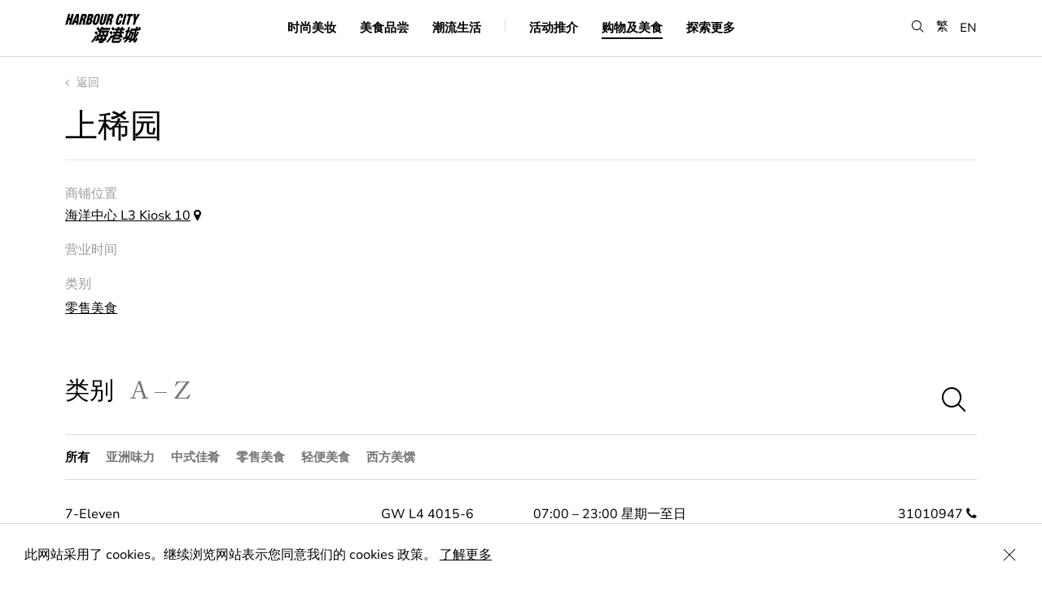

--- FILE ---
content_type: text/html; charset=UTF-8
request_url: https://www.harbourcity.com.hk/sc/restaurant/labma/
body_size: 21964
content:

<!DOCTYPE html>
<script type="text/javascript">
var page = "0";

switch (page) {
  case 'articleDetail':
        break;
  case 'shopdine':
    document.querySelector('.page-item-191') ? document.querySelector('.page-item-191').classList.add('current_page_item') : null;
    break;
  case 'happening':
    document.querySelector('.page-item-64').classList.add('current_page_item');
    break;
  case 'explorehc':
    document.querySelector('.page-item-193').classList.add('current_page_item');
    break;
  case 'happenings':
    document.querySelector('.page-item-64') ? document.querySelector('.page-item-64').classList.add('current_page_item') : null;
    break;
  default:
  break;
    break;
}
</script>
<html lang="zh-Hans" page="page">
  <head>
    <meta charset="utf-8">
    <meta http-equiv="x-ua-compatible" content="ie=edge">
    <meta name="viewport" content="width=device-width, initial-scale=1.0, minimum-scale=1.0, shrink-to-fit=no">
    <meta name="keywords" content="海港城">
    <meta name="description" content="海港城为香港最大型的购物中心，集购物．美食．娱乐．景观于一身。270度免费观景台，近距离欣赏最美维港景致及日落，是香港旅游必到之处。">
    <meta property="og:title" content="海港城" />
    <meta property="og:type" content="website" />
    <meta property="og:url" content="http://www.harbourcity.com.hk/sc" />
    <meta property="og:image" content="https://www.harbourcity.com.hk/wp-content/themes/pptemplate/assets/images/OG.jpg" />
    <meta property="og:description" content="海港城为香港最大型的购物中心，集购物．美食．娱乐．景观于一身。270度免费观景台，近距离欣赏最美维港景致及日落，是香港旅游必到之处。" />
    <meta property="og:site_name" content="Harbour City" />
    <meta property="fb:admins" content="" />
    <link rel="icon" type="image/png" href="https://www.harbourcity.com.hk/wp-content/themes/pptemplate/assets/images/Favicon_HC.png">
    <meta name="robots" content="index, follow" />

    <link rel="stylesheet" href="https://www.harbourcity.com.hk/wp-content/themes/pptemplate/css/screen.css?v=20240917" media="screen">

    <!-- HTML5 shim and Respond.js for IE8 support of HTML5 elements and media queries -->
    <!--[if lt IE 9]>
      <script src="https://oss.m
      axcdn.com/html5shiv/3.7.2/html5shiv.min.js"></script>
      <script src="https://oss.maxcdn.com/respond/1.4.2/respond.min.js"></script>
    <![endif]-->

    <script type="text/javascript" src="https://www.harbourcity.com.hk/wp-content/themes/pptemplate/js/commons.bundle.js"></script>
    <script type="text/javascript" src="https://www.harbourcity.com.hk/wp-content/themes/pptemplate/js/main.bundle.js"></script>

    <title>上稀园 &#8211; Harbour City</title>
<meta name='robots' content='max-image-preview:large' />
<link rel='dns-prefetch' href='//s.w.org' />
		<script type="text/javascript">
			window._wpemojiSettings = {"baseUrl":"https:\/\/s.w.org\/images\/core\/emoji\/13.1.0\/72x72\/","ext":".png","svgUrl":"https:\/\/s.w.org\/images\/core\/emoji\/13.1.0\/svg\/","svgExt":".svg","source":{"concatemoji":"https:\/\/www.harbourcity.com.hk\/wp-includes\/js\/wp-emoji-release.min.js?ver=5.8.12"}};
			!function(e,a,t){var n,r,o,i=a.createElement("canvas"),p=i.getContext&&i.getContext("2d");function s(e,t){var a=String.fromCharCode;p.clearRect(0,0,i.width,i.height),p.fillText(a.apply(this,e),0,0);e=i.toDataURL();return p.clearRect(0,0,i.width,i.height),p.fillText(a.apply(this,t),0,0),e===i.toDataURL()}function c(e){var t=a.createElement("script");t.src=e,t.defer=t.type="text/javascript",a.getElementsByTagName("head")[0].appendChild(t)}for(o=Array("flag","emoji"),t.supports={everything:!0,everythingExceptFlag:!0},r=0;r<o.length;r++)t.supports[o[r]]=function(e){if(!p||!p.fillText)return!1;switch(p.textBaseline="top",p.font="600 32px Arial",e){case"flag":return s([127987,65039,8205,9895,65039],[127987,65039,8203,9895,65039])?!1:!s([55356,56826,55356,56819],[55356,56826,8203,55356,56819])&&!s([55356,57332,56128,56423,56128,56418,56128,56421,56128,56430,56128,56423,56128,56447],[55356,57332,8203,56128,56423,8203,56128,56418,8203,56128,56421,8203,56128,56430,8203,56128,56423,8203,56128,56447]);case"emoji":return!s([10084,65039,8205,55357,56613],[10084,65039,8203,55357,56613])}return!1}(o[r]),t.supports.everything=t.supports.everything&&t.supports[o[r]],"flag"!==o[r]&&(t.supports.everythingExceptFlag=t.supports.everythingExceptFlag&&t.supports[o[r]]);t.supports.everythingExceptFlag=t.supports.everythingExceptFlag&&!t.supports.flag,t.DOMReady=!1,t.readyCallback=function(){t.DOMReady=!0},t.supports.everything||(n=function(){t.readyCallback()},a.addEventListener?(a.addEventListener("DOMContentLoaded",n,!1),e.addEventListener("load",n,!1)):(e.attachEvent("onload",n),a.attachEvent("onreadystatechange",function(){"complete"===a.readyState&&t.readyCallback()})),(n=t.source||{}).concatemoji?c(n.concatemoji):n.wpemoji&&n.twemoji&&(c(n.twemoji),c(n.wpemoji)))}(window,document,window._wpemojiSettings);
		</script>
		<style type="text/css">
img.wp-smiley,
img.emoji {
	display: inline !important;
	border: none !important;
	box-shadow: none !important;
	height: 1em !important;
	width: 1em !important;
	margin: 0 .07em !important;
	vertical-align: -0.1em !important;
	background: none !important;
	padding: 0 !important;
}
</style>
	<link rel='stylesheet' id='wp-block-library-css'  href='https://www.harbourcity.com.hk/wp-includes/css/dist/block-library/style.min.css?ver=5.8.12' type='text/css' media='all' />
<link rel='stylesheet' id='addtoany-css'  href='https://www.harbourcity.com.hk/wp-content/plugins/add-to-any/addtoany.min.css?ver=1.15' type='text/css' media='all' />
<script type='text/javascript' src='https://www.harbourcity.com.hk/wp-includes/js/jquery/jquery.min.js?ver=3.6.0' id='jquery-core-js'></script>
<script type='text/javascript' src='https://www.harbourcity.com.hk/wp-includes/js/jquery/jquery-migrate.min.js?ver=3.3.2' id='jquery-migrate-js'></script>
<script type='text/javascript' src='https://www.harbourcity.com.hk/wp-content/plugins/add-to-any/addtoany.min.js?ver=1.1' id='addtoany-js'></script>
<link rel="https://api.w.org/" href="https://www.harbourcity.com.hk/sc/wp-json/" /><link rel="EditURI" type="application/rsd+xml" title="RSD" href="https://www.harbourcity.com.hk/xmlrpc.php?rsd" />
<link rel="wlwmanifest" type="application/wlwmanifest+xml" href="https://www.harbourcity.com.hk/wp-includes/wlwmanifest.xml" /> 
<meta name="generator" content="WordPress 5.8.12" />
<link rel="canonical" href="https://www.harbourcity.com.hk/sc/restaurant/labma/" />
<link rel='shortlink' href='https://www.harbourcity.com.hk/sc/?p=34131' />
<link rel="alternate" type="application/json+oembed" href="https://www.harbourcity.com.hk/sc/wp-json/oembed/1.0/embed?url=https%3A%2F%2Fwww.harbourcity.com.hk%2Fsc%2Frestaurant%2Flabma%2F" />
<link rel="alternate" type="text/xml+oembed" href="https://www.harbourcity.com.hk/sc/wp-json/oembed/1.0/embed?url=https%3A%2F%2Fwww.harbourcity.com.hk%2Fsc%2Frestaurant%2Flabma%2F&#038;format=xml" />

<script data-cfasync="false">
window.a2a_config=window.a2a_config||{};a2a_config.callbacks=[];a2a_config.overlays=[];a2a_config.templates={};a2a_localize = {
	Share: "分享",
	Save: "收藏",
	Subscribe: "订阅",
	Email: "Email",
	Bookmark: "书签",
	ShowAll: "显示全部服务",
	ShowLess: "显示部分服务",
	FindServices: "查找服务",
	FindAnyServiceToAddTo: "动态查找任何用以添加的服务",
	PoweredBy: "Powered by",
	ShareViaEmail: "Share via email",
	SubscribeViaEmail: "Subscribe via email",
	BookmarkInYourBrowser: "添加为浏览器书签",
	BookmarkInstructions: "Press Ctrl+D or \u2318+D to bookmark this page",
	AddToYourFavorites: "添加至收藏夹",
	SendFromWebOrProgram: "Send from any email address or email program",
	EmailProgram: "Email program",
	More: "More&#8230;",
	ThanksForSharing: "Thanks for sharing!",
	ThanksForFollowing: "Thanks for following!"
};

a2a_config.icon_color="transparent,#9b9b9b";
(function(d,s,a,b){a=d.createElement(s);b=d.getElementsByTagName(s)[0];a.async=1;a.src="https://static.addtoany.com/menu/page.js";b.parentNode.insertBefore(a,b);})(document,"script");
</script>
<script type="text/javascript">
	window._se_plugin_version = '8.1.9';
</script>
<style type="text/css">
.qtranxs_flag_en {background-image: url(https://www.harbourcity.com.hk/wp-content/plugins/qtranslate-xt/flags/gb.png); background-repeat: no-repeat;}
.qtranxs_flag_tc {background-image: url(https://www.harbourcity.com.hk/wp-content/plugins/qtranslate-xt/flags/hk.png); background-repeat: no-repeat;}
.qtranxs_flag_sc {background-image: url(https://www.harbourcity.com.hk/wp-content/plugins/qtranslate-xt/flags/cn.png); background-repeat: no-repeat;}
</style>
<link hreflang="en" href="https://www.harbourcity.com.hk/en/restaurant/labma/" rel="alternate" />
<link hreflang="tc" href="https://www.harbourcity.com.hk/tc/restaurant/labma/" rel="alternate" />
<link hreflang="sc" href="https://www.harbourcity.com.hk/sc/restaurant/labma/" rel="alternate" />
<link hreflang="x-default" href="https://www.harbourcity.com.hk/en/restaurant/labma/" rel="alternate" />
<meta name="generator" content="qTranslate-XT 3.11.0" />

    <!-- XGate -->
    <!-- <script src="https://code.jquery.com/jquery-2.2.1.min.js" integrity="sha256-gvQgAFzTH6trSrAWoH1iPo9Xc96QxSZ3feW6kem+O00=" crossorigin="anonymous"></script> -->

    <script src="https://use.typekit.net/iji0slq.js"></script>
    <script>try{Typekit.load({ async: true });}catch(e){}</script>

    
        <!-- Google Tag Manager -->
    <script>(function(w,d,s,l,i){w[l]=w[l]||[];w[l].push({'gtm.start':
    new Date().getTime(),event:'gtm.js'});var f=d.getElementsByTagName(s)[0],
    j=d.createElement(s),dl=l!='dataLayer'?'&l='+l:'';j.async=true;j.src=
    'https://www.googletagmanager.com/gtm.js?id='+i+dl;f.parentNode.insertBefore(j,f);
    })(window,document,'script','dataLayer','GTM-THNBKVW');</script>
    <!-- End Google Tag Manager -->

    <!-- UET tag -->
    <script>(function(w,d,t,r,u){var f,n,i;w[u]=w[u]||[],f=function(){var o={ti:"211021285", enableAutoSpaTracking: true};o.q=w[u],w[u]=new UET(o),w[u].push("pageLoad")},n=d.createElement(t),n.src=r,n.async=1,n.onload=n.onreadystatechange=function(){var s=this.readyState;s&&s!=="loaded"&&s!=="complete"||(f(),n.onload=n.onreadystatechange=null)},i=d.getElementsByTagName(t)[0],i.parentNode.insertBefore(n,i)})(window,document,"script","//bat.bing.com/bat.js","uetq");</script>
    <!-- End UET tag -->
    
     </head>
  <body>
    <!-- Google Tag Manager (noscript) -->
    <noscript><iframe src="https://www.googletagmanager.com/ns.html?id=GTM-THNBKVW"
    height="0" width="0" style="display:none;visibility:hidden"></iframe></noscript>
    <!-- End Google Tag Manager (noscript) -->

  <!-- Facebook Pixel Code -->

  <script>

  !function(f,b,e,v,n,t,s)

  {if(f.fbq)return;n=f.fbq=function(){n.callMethod?

  n.callMethod.apply(n,arguments):n.queue.push(arguments)};

  if(!f._fbq)f._fbq=n;n.push=n;n.loaded=!0;n.version='2.0';

  n.queue=[];t=b.createElement(e);t.async=!0;

  t.src=v;s=b.getElementsByTagName(e)[0];

  s.parentNode.insertBefore(t,s)}(window,document,'script',

  'https://connect.facebook.net/en_US/fbevents.js');

  fbq('init', '670225119996407');

  fbq('track', 'PageView');

  </script>

  <noscript>

  <img height="1" width="1"

  src="https://www.facebook.com/tr?id=670225119996407&ev=PageView&noscript=1"/
  alt="fb pixel">

  </noscript>

  <!-- End Facebook Pixel Code -->

  <a
    class="accessibility-skip text-decoration--none"
    href="#main-content">
    Skip to main content
  </a>
  
  <div class="notice is--cookie">
    <p>此网站采用了 cookies。继续浏览网站表示您同意我们的 cookies 政策。 <a href="/sc/privacy-policy">了解更多</a></p>
    <button class="icon-close is--notice-close" aria-label="Close Cookie Bar"></button>
  </div>
<div class="menu__container">
  <div class="menu__wrapper center-block-center">
    <div class="border--bottom hidden-md mobile-divider display--none"></div>
    <div class="menu-toggle__container hidden-md"><div class="menu-toggle"></div></div>
    <div class="center-block-vertical col-xs-2 col-sm-2 no-pad--left logo">
      <a class="blog-nav-item active" href="https://www.harbourcity.com.hk/sc"><img src="https://www.harbourcity.com.hk/wp-content/themes/pptemplate/assets/images/logo@2x.png" width="93" width="38" alt="harbour city logo" /></a>
    </div>

    <nav class="col-xs-6 col-sm-8 center-block-center visible-md">
      <ul>
        <li class="page_item page-item-142"><a href="https://www.harbourcity.com.hk/sc/fashion-beauty/">时尚美妆</a></li>
<li class="page_item page-item-144"><a href="https://www.harbourcity.com.hk/sc/gourmet/">美食品尝</a></li>
<li class="page_item page-item-146"><a href="https://www.harbourcity.com.hk/sc/family-lifestyle/">潮流生活</a></li>

        <li class="menu__divider border--right visible-md"></li>

        <li class="page_item page-item-64 cursor--pointer"><a href="https://www.harbourcity.com.hk/sc/happenings/">活动推介</a></li>

        <li class="page_item page-item-191 cursor--pointer is--submenu"><a href="" aria-haspopup="true" aria-expanded="false">购物及美食</a></li>

        <li class="page_item page-item-193 cursor--pointer is--submenu"><a href="" aria-haspopup="true" aria-expanded="false">探索更多</a></li>
      </ul>
    </nav>

    <div class="lang center-block-vertical">
      <ul>
        <li><button class="icon-search search-menu" role="button" aria-label="search"></button></li>

        <!-- translation -->
                          <li><a href="https://www.harbourcity.com.hk/tc/restaurant/labma/" class="">繁</a></li>

                      <li style="margin-top: 2px;"><a href="https://www.harbourcity.com.hk/en/restaurant/labma/" class="">EN</a></li>
                    
      </ul>
    </div>
  </div>
  <div class="search-box__container">
    <!-- <div class="js-search-close__trigger"></div>
    <div class="icon-close"></div> -->
    <form action="https://www.harbourcity.com.hk/sc/" method="get">
      <span aria-hidden="true" class="ion-ios-close-empty visible-xs"></span>
      <label for="searchBar" class="is--hidden">Search</label><input class="font-avenir is--search menu__search" id="searchBar" type="search" name="s" value="" placeholder="Search" autocomplete="off" />
    </form>
    <div class="ui-menu-search-results ui-search-results">
      <div class="menu-results-list"></div>
      <div class="ui-js-search-searching text-transform--uppercase text-align--center display--none">
        searching...
      </div>
      <div class="ui-js-search-show-all text-transform--uppercase text-align--left display--none">
        see all result
      </div>
      <div class="col-xs-12 text-align--center ui-js-empty-state display--none">No entries</div>
    </div>
  </div>

  <nav class="hidden-md background-color--white">
    <div class="border--bottom float--left">
      <!-- <a class="blog-nav-item active" href="https://www.harbourcity.com.hk/sc">Home</a> -->
            <li class="page_item page-item-142"><a href="https://www.harbourcity.com.hk/sc/fashion-beauty/">时尚美妆</a></li>
<li class="page_item page-item-144"><a href="https://www.harbourcity.com.hk/sc/gourmet/">美食品尝</a></li>
<li class="page_item page-item-146"><a href="https://www.harbourcity.com.hk/sc/family-lifestyle/">潮流生活</a></li>
<li class="page_item page-item-64"><a href="https://www.harbourcity.com.hk/sc/happenings/">活动推介</a></li>
    </div>
    <div class="menu-other">
      <div class="col-xs-6 no-pad--left">
        <div class="menu-other__item">
          <div class="font-avenir">购物及美食</div>
          <ul class="children item-191">
            <li class="page_item page-item-33203"><a href="https://www.harbourcity.com.hk/sc/shop-dine/newly-opened/">新店推介</a></li>
<li class="page_item page-item-67"><a href="https://www.harbourcity.com.hk/sc/shop-dine/shop/">店铺</a></li>
<li class="page_item page-item-149"><a href="https://www.harbourcity.com.hk/sc/shop-dine/restaurant/">餐厅</a></li>
          </ul><br/>
          <div class="font-avenir">关于我们</div>
          <ul class="children">
            <li class="page_item page-item-80"><a href="https://www.harbourcity.com.hk/sc/explore-hc/about/our-story/">海港城简介</a></li>
<li class="page_item page-item-76"><a href="https://www.harbourcity.com.hk/sc/explore-hc/about/access/">前往海港城</a></li>
<li class="page_item page-item-82"><a href="https://www.harbourcity.com.hk/sc/explore-hc/about/contact-us/">联络我们</a></li>
          </ul><br/>
          <div class="font-avenir">服务及设施</div>
          <ul class="children item-204">
            <li class="page_item page-item-86"><a href="https://www.harbourcity.com.hk/sc/explore-hc/services-facilities/concierge/">顾客服务</a></li>
<li class="page_item page-item-88"><a href="https://www.harbourcity.com.hk/sc/explore-hc/services-facilities/parking/">停车场</a></li>
<li class="page_item page-item-317"><a href="https://www.harbourcity.com.hk/sc/explore-hc/services-facilities/ocean-terminal-deck/">海运观点</a></li>
          </ul><br/>
        </div>
      </div>
      <div class="col-xs-6 no-pad--right">
        <div class="menu-other__item">
          <div class="font-avenir">旅游资讯</div>
          <ul class="children item-206">
            <li class="page_item page-item-33909"><a href="https://www.harbourcity.com.hk/sc/explore-hc/tourist-information/tourist-privileges/">旅客礼遇</a></li>
<li class="page_item page-item-92"><a href="https://www.harbourcity.com.hk/sc/explore-hc/tourist-information/tourist-guide/">邻近景点</a></li>
<li class="page_item page-item-95"><a href="https://www.harbourcity.com.hk/sc/explore-hc/tourist-information/places-to-stay/">住宿推介</a></li>
          </ul><br/>
          <div class="font-avenir">会员尊享</div>
          <ul class="children item-208">
            <li class="page_item page-item-318"><a href="https://www.harbourcity.com.hk/sc/explore-hc/member-privileges/vic-club/">VIC Club</a></li>
<li class="page_item page-item-45795"><a href="https://www.harbourcity.com.hk/sc/explore-hc/member-privileges/only-harbour-city/">ONLY @Harbour City</a></li>
          </ul>
          <li class="page_item">
            <a href="https://pass.harbourcity.com.hk/" target="_blank">Harbour Cityzen</a>
          </li>
          <br />
        </div>
        <div class="menu-other__item">
          <a class="font-avenir text-decoration--none" href="/sc/happening/harbour-city-gift-card-is-now-available-for-sale/" target="_self"><strong>Gift Card</strong></a>
          <br />
          <br />
        </div>
        <div class="menu-other__item">
          <a class="font-avenir text-decoration--none" href="https://www.harbourcityonline.com/?locale=en" target="_blank"><strong>Shop Online</strong></a>
        </div>
      </div>
    </div>
  </nav>

  <div class="submenu__bg item-191">
    <ul class="children item-191">
      <li class="page_item page-item-33203"><a href="https://www.harbourcity.com.hk/sc/shop-dine/newly-opened/">新店推介</a></li>
<li class="page_item page-item-67"><a href="https://www.harbourcity.com.hk/sc/shop-dine/shop/">店铺</a></li>
<li class="page_item page-item-149"><a href="https://www.harbourcity.com.hk/sc/shop-dine/restaurant/">餐厅</a></li>
      <li class="page_item">
        <a href="https://www.harbourcityonline.com/?locale=en" target="_blank">Shop Online</a>
      </li>
    </ul>
  </div>

  <div class="submenu__bg item-193">
    <ul class="children item-193">
      <li class="page_item page-item-202 page_item_has_children">
        <strong class="text-color--gray--dark">关于我们</strong>
        <ul class="children">
          <li class="page_item page-item-80"><a href="https://www.harbourcity.com.hk/sc/explore-hc/about/our-story/">海港城简介</a></li>
<li class="page_item page-item-76"><a href="https://www.harbourcity.com.hk/sc/explore-hc/about/access/">前往海港城</a></li>
<li class="page_item page-item-82"><a href="https://www.harbourcity.com.hk/sc/explore-hc/about/contact-us/">联络我们</a></li>
        </ul>
      </li>
      <li class="page_item page-item-206 page_item_has_children">
        <strong class="text-color--gray--dark">旅游资讯</strong>
        <ul class="children">
          <li class="page_item page-item-33909"><a href="https://www.harbourcity.com.hk/sc/explore-hc/tourist-information/tourist-privileges/">旅客礼遇</a></li>
<li class="page_item page-item-92"><a href="https://www.harbourcity.com.hk/sc/explore-hc/tourist-information/tourist-guide/">邻近景点</a></li>
<li class="page_item page-item-95"><a href="https://www.harbourcity.com.hk/sc/explore-hc/tourist-information/places-to-stay/">住宿推介</a></li>
        </ul>
      </li>
      <li class="page_item page-item-204 page_item_has_children">
        <strong class="text-color--gray--dark">服务及设施</strong>
        <ul class="children">
          <li class="page_item page-item-86"><a href="https://www.harbourcity.com.hk/sc/explore-hc/services-facilities/concierge/">顾客服务</a></li>
<li class="page_item page-item-88"><a href="https://www.harbourcity.com.hk/sc/explore-hc/services-facilities/parking/">停车场</a></li>
<li class="page_item page-item-317"><a href="https://www.harbourcity.com.hk/sc/explore-hc/services-facilities/ocean-terminal-deck/">海运观点</a></li>
        </ul>
      </li>
      <li class="page_item page-item-208 page_item_has_children">
        <strong class="text-color--gray--dark">会员尊享</strong>
        <ul class="children">
          <li class="page_item page-item-318"><a href="https://www.harbourcity.com.hk/sc/explore-hc/member-privileges/vic-club/">VIC Club</a></li>
<li class="page_item page-item-45795"><a href="https://www.harbourcity.com.hk/sc/explore-hc/member-privileges/only-harbour-city/">ONLY @Harbour City</a></li>
          <li class="page_item">
            <a href="https://pass.harbourcity.com.hk/" target="_blank">Harbour Cityzen</a>
          </li>
        </ul>
      </li>
      <li class="page_item">
        <a href="/sc/happening/harbour-city-gift-card-is-now-available-for-sale/" target="_self"><strong>Gift Card</strong></a>
      </li>
      <li class="page_item">
        <a href="https://www.harbourcityonline.com/?locale=en" target="_blank"><strong>Shop Online</strong></a>
      </li>
    </ul>
  </div>
</div>

<div class="background-color--white menu-bg-overlay hidden-md"></div>
<div class="menu-bg-listener visible-md"></div>
<div id="main-content"></div><script type="text/javascript">
var page = "shopdine";

switch (page) {
  case 'articleDetail':
        break;
  case 'shopdine':
    document.querySelector('.page-item-191') ? document.querySelector('.page-item-191').classList.add('current_page_item') : null;
    break;
  case 'happening':
    document.querySelector('.page-item-64').classList.add('current_page_item');
    break;
  case 'explorehc':
    document.querySelector('.page-item-193').classList.add('current_page_item');
    break;
  case 'happenings':
    document.querySelector('.page-item-64') ? document.querySelector('.page-item-64').classList.add('current_page_item') : null;
    break;
  default:
  break;
    break;
}
</script>

<div class="page__container">
  
<div class="header__back col-xs-12 col-sm-12 no-pad--left no-pad--right">
  <a href="https://www.harbourcity.com.hk/sc/shop-dine/restaurant/" class="back-to-index" aria-label="back to index"><span aria-hidden="true" class="fa fa-angle-left"></span> 返回</a>
  <div class="col-xs-12 col-sm-12 no-pad--left no-pad--right spacing--half-top">
    <h1 class="font-serif font-size--large col-xs-12 col-sm-7 col-md-6 no-pad--left shopdine__title no-margin--top ">上稀园</h1>    <div class="shop__text col-xs-12 col-sm-5 col-md-6 ">
          </div>
  </div>
</div>



<div class="shop-detail__info col-xs-12 col-sm-5 col-md-4 no-pad--left">
  <ul>
    <li>
      <div class="info__header">商铺位置</div>
      <a href="https://www.harbourcity.com.hk/media/HC_FloorPlans_Web_June2025.pdf" target="_blank">海洋中心 L3 Kiosk 10</a> <span aria-hidden="true" class="fa fa-map-marker" title="map marker"></span>
    </li>
            <li>
      <div class="info__header">营业时间 </div>    </li>
                  <li class="category">
      <div class="info__header">类别</div>
    <a href="https://www.harbourcity.com.hk/sc/cuisine/confectionery/">零售美食</a>    </li>
      </ul>
</div>

  
<div class="listing__container col-xs-12 col-sm-12 no-pad--left no-pad--right" id="shopdine">
  <div class="listing__header-container listing__row">
    <div class="listing__header position--relative listing__row hidden-xs">
      <div class="listing-header__wrapper tab-content__wrapper col-xs-7 col-sm-6 no-pad--left">
        <button class="listing-header__item tab-content__button button button--text is--active is--category font-size--medium font-serif" data-id="category">类别</button>
        <button class="listing-header__item tab-content__button button button--text text-color--gray--medium2 is--alphabet font-size--medium font-serif" data-id="all">A &ndash; Z</button>
      </div>
      <div class="listing__options col-xs-5 col-sm-6 no-pad--right is--search">
        <div class="float--right">
          <span aria-hidden="true" class="icon-search font-size--medium" title="search"></span> <label for="searchShopList" class="is--hidden">Search</label><input class="font-serif font-size--medium fuzzy-search-desktop" id="searchShopList" type="search" name="filterSearch" value="" placeholder="Search" />
        </div>
      </div>
    </div>

    <div class="listing__header position--relative listing__row no-border--bottom is--mobile visible-xs">
      <div class="col-xs-12 is--search">
        <div>
          <span aria-hidden="true" class="icon-search font-size--medium" title="search"></span> <label for="searchShopList2" class="is--hidden">Search</label><input class="font-serif font-size--medium is--mobile fuzzy-search-mobile" id="searchShopList2" type="search" name="filterSearch" value="" placeholder="Search" />
        </div>
      </div>
      <div class="select-box float--left col-xs-12 border--top">
        <select class="font-avenir text-color--gray--medium2 col-xs-11 no-pad--left no-pad--right">
          <option value="all" selected>所有 类别</option>
          <option value="asiandelights">亚洲味力</option><option value="chinesecuisines">中式佳肴</option><option value="confectionery">零售美食</option><option value="deli123">轻便美食</option><option value="westerndelicacies">西方美馔</option>        </select>
        <span aria-hidden="true" class="fa fa-angle-down text-color--gray--medium2 col-xs-1 no-pad--left no-pad--right text-align--right"></span>
      </div>
    </div>

    <div class="listing__category listing__item-container is--alphabet tab-content__block js-filter__trigger hidden-xs" data-tab="all">
      <button class="button button--text is--active" data-filter="all">
      所有</button>
      <button class="button button--text text-color--gray--medium2" data-filter="A">A</button>
      <button class="button button--text text-color--gray--medium2" data-filter="B">B</button>
      <button class="button button--text text-color--gray--medium2" data-filter="C">C</button>
      <button class="button button--text text-color--gray--medium2" data-filter="D">D</button>
      <button class="button button--text text-color--gray--medium2" data-filter="E">E</button>
      <button class="button button--text text-color--gray--medium2" data-filter="F">F</button>
      <button class="button button--text text-color--gray--medium2" data-filter="G">G</button>
      <button class="button button--text text-color--gray--medium2" data-filter="H">H</button>
      <button class="button button--text text-color--gray--medium2" data-filter="I">I</button>
      <button class="button button--text text-color--gray--medium2" data-filter="J">J</button>
      <button class="button button--text text-color--gray--medium2" data-filter="K">K</button>
      <button class="button button--text text-color--gray--medium2" data-filter="L">L</button>
      <button class="button button--text text-color--gray--medium2" data-filter="M">M</button>
      <button class="button button--text text-color--gray--medium2" data-filter="N">N</button>
      <button class="button button--text text-color--gray--medium2" data-filter="O">O</button>
      <button class="button button--text text-color--gray--medium2" data-filter="P">P</button>
      <button class="button button--text text-color--gray--medium2" data-filter="Q">Q</button>
      <button class="button button--text text-color--gray--medium2" data-filter="R">R</button>
      <button class="button button--text text-color--gray--medium2" data-filter="S">S</button>
      <button class="button button--text text-color--gray--medium2" data-filter="T">T</button>
      <button class="button button--text text-color--gray--medium2" data-filter="U">U</button>
      <button class="button button--text text-color--gray--medium2" data-filter="V">V</button>
      <button class="button button--text text-color--gray--medium2" data-filter="W">W</button>
      <button class="button button--text text-color--gray--medium2" data-filter="X">X</button>
      <button class="button button--text text-color--gray--medium2" data-filter="Y">Y</button>
      <button class="button button--text text-color--gray--medium2" data-filter="Z">Z</button>
      <button class="button button--text text-color--gray--medium2" data-filter="#">#</button>
    </div>
    <div class="listing__category listing__item-container listing__row is--category tab-content__block is--active js-filter__trigger hidden-xs" data-tab="category">
      <button class="button button--text is--active" data-filter="all">所有</button>
      <button class="button button--text text-color--gray--medium2" data-filter="asiandelights">亚洲味力</button><button class="button button--text text-color--gray--medium2" data-filter="chinesecuisines">中式佳肴</button><button class="button button--text text-color--gray--medium2" data-filter="confectionery">零售美食</button><button class="button button--text text-color--gray--medium2" data-filter="deli123">轻便美食</button><button class="button button--text text-color--gray--medium2" data-filter="westerndelicacies">西方美馔</button>    </div>
  </div>
  <div class="list col-xs-12">

  <a class="listing__row is--content float--left js-filter__item" href="https://www.harbourcity.com.hk/sc/tc/restaurant/7-eleven/" data-filter="confectionery" data-id="0">
    <div class="col-xs-8 col-sm-2 col-md-4 no-pad--left name">
      7-Eleven    </div>
    <div class="col-xs-12 col-sm-1 col-md-2 hidden-xs"><span class="location-zone">GW</span> L4 4015-6</div>
    <div class="col-xs-12 col-sm-4 col-md-4 hidden-xs">
      <p>07:00 &#8211; 23:00 星期一至日</p>
    </div>
    <div class="col-xs-4 col-sm-5 col-md-2 text-align--right no-pad--right">
                      <div>31010947 <span aria-hidden="true" class="fa fa-phone" title="phone"></span></div>
                  </div>
    <div class="cat display--none" data-category="confectionery">零售美食</div>
  </a>


  <a class="listing__row is--content float--left js-filter__item" href="https://www.harbourcity.com.hk/sc/tc/restaurant/818-the-seafood/" data-filter="chinesecuisines" data-id="1">
    <div class="col-xs-8 col-sm-2 col-md-4 no-pad--left name">
      八一漁八    </div>
    <div class="col-xs-12 col-sm-1 col-md-2 hidden-xs"><span class="location-zone">GW</span> L4 4101</div>
    <div class="col-xs-12 col-sm-4 col-md-4 hidden-xs">
      <p>11:30 &#8211; 15:00; 17:30 &#8211; 23:00 星期一至六<br />
11:00 &#8211; 15:00; 17:30 &#8211; 23:00 星期日及公众假期</p>
    </div>
    <div class="col-xs-4 col-sm-5 col-md-2 text-align--right no-pad--right">
                      <div>36188168 <span aria-hidden="true" class="fa fa-phone" title="phone"></span></div>
                  </div>
    <div class="cat display--none" data-category="chinesecuisines">中式佳肴</div>
  </a>


  <a class="listing__row is--content float--left js-filter__item" href="https://www.harbourcity.com.hk/sc/tc/restaurant/ana-ten/" data-filter="asiandelights" data-id="2">
    <div class="col-xs-8 col-sm-2 col-md-4 no-pad--left name">
      天穴    </div>
    <div class="col-xs-12 col-sm-1 col-md-2 hidden-xs"><span class="location-zone">OT</span> L3 OTE304</div>
    <div class="col-xs-12 col-sm-4 col-md-4 hidden-xs">
      <p>12:00 – 23:00 星期一至日</p>
    </div>
    <div class="col-xs-4 col-sm-5 col-md-2 text-align--right no-pad--right">
                      <div>27019881 <span aria-hidden="true" class="fa fa-phone" title="phone"></span></div>
                  </div>
    <div class="cat display--none" data-category="asiandelights">亚洲味力</div>
  </a>


  <a class="listing__row is--content float--left js-filter__item" href="https://www.harbourcity.com.hk/sc/tc/restaurant/art-of-canton/" data-filter="chinesecuisines" data-id="3">
    <div class="col-xs-8 col-sm-2 col-md-4 no-pad--left name">
      粤艺馆    </div>
    <div class="col-xs-12 col-sm-1 col-md-2 hidden-xs"><span class="location-zone">OT</span> L3 OT310</div>
    <div class="col-xs-12 col-sm-4 col-md-4 hidden-xs">
      <p>11:30 &#8211; 15:00; 18:00 &#8211; 22:30 星期一至星期五<br />
11:30 &#8211; 15:30; 18:00 &#8211; 22:30 星期六、日及公众假期</p>
    </div>
    <div class="col-xs-4 col-sm-5 col-md-2 text-align--right no-pad--right">
                      <div>22972022 <span aria-hidden="true" class="fa fa-phone" title="phone"></span></div>
                  </div>
    <div class="cat display--none" data-category="chinesecuisines">中式佳肴</div>
  </a>


  <a class="listing__row is--content float--left js-filter__item" href="https://www.harbourcity.com.hk/sc/tc/restaurant/asok-thai-cake-citysuper/" data-filter="confectionery" data-id="4">
    <div class="col-xs-8 col-sm-2 col-md-4 no-pad--left name">
      Asok Thai Cake @city’super    </div>
    <div class="col-xs-12 col-sm-1 col-md-2 hidden-xs"><span class="location-zone">GW</span> L3 3001</div>
    <div class="col-xs-12 col-sm-4 col-md-4 hidden-xs">
      <p>10:00 – 22:00 星期一至日</p>
    </div>
    <div class="col-xs-4 col-sm-5 col-md-2 text-align--right no-pad--right">
                      <div>27363866 <span aria-hidden="true" class="fa fa-phone" title="phone"></span></div>
                  </div>
    <div class="cat display--none" data-category="confectionery">零售美食</div>
  </a>


  <a class="listing__row is--content float--left js-filter__item" href="https://www.harbourcity.com.hk/sc/tc/restaurant/auntie-malay/" data-filter="asiandelights" data-id="5">
    <div class="col-xs-8 col-sm-2 col-md-4 no-pad--left name">
      安娣玛莱    </div>
    <div class="col-xs-12 col-sm-1 col-md-2 hidden-xs"><span class="location-zone">OT</span> G OTG16</div>
    <div class="col-xs-12 col-sm-4 col-md-4 hidden-xs">
      <p>11:30 &#8211; 21:30 星期一至日</p>
    </div>
    <div class="col-xs-4 col-sm-5 col-md-2 text-align--right no-pad--right">
                      <div>21103533 <span aria-hidden="true" class="fa fa-phone" title="phone"></span></div>
                  </div>
    <div class="cat display--none" data-category="asiandelights">亚洲味力</div>
  </a>


  <a class="listing__row is--content float--left js-filter__item" href="https://www.harbourcity.com.hk/sc/tc/restaurant/azure-80/" data-filter="chinesecuisines" data-id="6">
    <div class="col-xs-8 col-sm-2 col-md-4 no-pad--left name">
      八十里    </div>
    <div class="col-xs-12 col-sm-1 col-md-2 hidden-xs"><span class="location-zone">OT</span> L2 OTE201</div>
    <div class="col-xs-12 col-sm-4 col-md-4 hidden-xs">
      <p>11:30 &#8211; 16:30; 17:30 &#8211; 22:30 星期一至日</p>
    </div>
    <div class="col-xs-4 col-sm-5 col-md-2 text-align--right no-pad--right">
                      <div>34685005 <span aria-hidden="true" class="fa fa-phone" title="phone"></span></div>
                  </div>
    <div class="cat display--none" data-category="chinesecuisines">中式佳肴</div>
  </a>


  <a class="listing__row is--content float--left js-filter__item" href="https://www.harbourcity.com.hk/sc/tc/restaurant/bacha-coffee/" data-filter="westerndelicacies" data-id="7">
    <div class="col-xs-8 col-sm-2 col-md-4 no-pad--left name">
      Bacha Coffee 夿萐咖啡    </div>
    <div class="col-xs-12 col-sm-1 col-md-2 hidden-xs"><span class="location-zone">GW</span> G G315 & G315A</div>
    <div class="col-xs-12 col-sm-4 col-md-4 hidden-xs">
      <p>10:00 – 22:00 星期一至日</p>
    </div>
    <div class="col-xs-4 col-sm-5 col-md-2 text-align--right no-pad--right">
                      <div>21806918 <span aria-hidden="true" class="fa fa-phone" title="phone"></span></div>
                  </div>
    <div class="cat display--none" data-category="westerndelicacies">西方美馔</div>
  </a>


  <a class="listing__row is--content float--left js-filter__item" href="https://www.harbourcity.com.hk/sc/tc/restaurant/be-on-canton/" data-filter="westerndelicacies" data-id="8">
    <div class="col-xs-8 col-sm-2 col-md-4 no-pad--left name">
      Be on Canton    </div>
    <div class="col-xs-12 col-sm-1 col-md-2 hidden-xs"><span class="location-zone">MPG</span> L3 MPG</div>
    <div class="col-xs-12 col-sm-4 col-md-4 hidden-xs">
      <p>12:00 – 24:00 星期一至日</p>
    </div>
    <div class="col-xs-4 col-sm-5 col-md-2 text-align--right no-pad--right">
                      <div>21137828 <span aria-hidden="true" class="fa fa-phone" title="phone"></span></div>
                  </div>
    <div class="cat display--none" data-category="westerndelicacies">西方美馔</div>
  </a>


  <a class="listing__row is--content float--left js-filter__item" href="https://www.harbourcity.com.hk/sc/tc/restaurant/bears-friends/" data-filter="confectionery" data-id="9">
    <div class="col-xs-8 col-sm-2 col-md-4 no-pad--left name">
      Bears & Friends    </div>
    <div class="col-xs-12 col-sm-1 col-md-2 hidden-xs"><span class="location-zone">OT</span> L3 LCX K5A&B</div>
    <div class="col-xs-12 col-sm-4 col-md-4 hidden-xs">
      <p>10:00 – 22:00 星期一至日</p>
    </div>
    <div class="col-xs-4 col-sm-5 col-md-2 text-align--right no-pad--right">
          </div>
    <div class="cat display--none" data-category="confectionery">零售美食</div>
  </a>


  <a class="listing__row is--content float--left js-filter__item" href="https://www.harbourcity.com.hk/sc/tc/restaurant/bon-appetit-bakery/" data-filter="confectionery" data-id="10">
    <div class="col-xs-8 col-sm-2 col-md-4 no-pad--left name">
      Bon Appétit Bakery @诚品生活    </div>
    <div class="col-xs-12 col-sm-1 col-md-2 hidden-xs"><span class="location-zone">SA</span> L2-3 Eslite</div>
    <div class="col-xs-12 col-sm-4 col-md-4 hidden-xs">
          </div>
    <div class="col-xs-4 col-sm-5 col-md-2 text-align--right no-pad--right">
          </div>
    <div class="cat display--none" data-category="confectionery">零售美食</div>
  </a>


  <a class="listing__row is--content float--left js-filter__item" href="https://www.harbourcity.com.hk/sc/tc/restaurant/cafe-de-coral/" data-filter="deli123" data-id="11">
    <div class="col-xs-8 col-sm-2 col-md-4 no-pad--left name">
      大家乐    </div>
    <div class="col-xs-12 col-sm-1 col-md-2 hidden-xs"><span class="location-zone">GW</span> L4 4006-9</div>
    <div class="col-xs-12 col-sm-4 col-md-4 hidden-xs">
          </div>
    <div class="col-xs-4 col-sm-5 col-md-2 text-align--right no-pad--right">
                      <div>23510399 <span aria-hidden="true" class="fa fa-phone" title="phone"></span></div>
                  </div>
    <div class="cat display--none" data-category="deli123">轻便美食</div>
  </a>


  <a class="listing__row is--content float--left js-filter__item" href="https://www.harbourcity.com.hk/sc/tc/restaurant/cafe-marco/" data-filter="westerndelicacies" data-id="12">
    <div class="col-xs-8 col-sm-2 col-md-4 no-pad--left name">
      马哥孛罗咖啡厅    </div>
    <div class="col-xs-12 col-sm-1 col-md-2 hidden-xs"><span class="location-zone">HH</span> L1 MPHK</div>
    <div class="col-xs-12 col-sm-4 col-md-4 hidden-xs">
      <p>07:00 – 23:00 星期一至日</p>
    </div>
    <div class="col-xs-4 col-sm-5 col-md-2 text-align--right no-pad--right">
                      <div>21133912 <span aria-hidden="true" class="fa fa-phone" title="phone"></span></div>
                  </div>
    <div class="cat display--none" data-category="westerndelicacies">西方美馔</div>
  </a>


  <a class="listing__row is--content float--left js-filter__item" href="https://www.harbourcity.com.hk/sc/tc/restaurant/can-lah/" data-filter="asiandelights" data-id="13">
    <div class="col-xs-8 col-sm-2 col-md-4 no-pad--left name">
      CaN LaH    </div>
    <div class="col-xs-12 col-sm-1 col-md-2 hidden-xs"><span class="location-zone">GW</span> L4 4101</div>
    <div class="col-xs-12 col-sm-4 col-md-4 hidden-xs">
      <p>11:30 &#8211; 22:00 星期一至六<br />
11:00 &#8211; 22:00 星期日及公众假期</p>
    </div>
    <div class="col-xs-4 col-sm-5 col-md-2 text-align--right no-pad--right">
                      <div>36188138 <span aria-hidden="true" class="fa fa-phone" title="phone"></span></div>
                  </div>
    <div class="cat display--none" data-category="asiandelights">亚洲味力</div>
  </a>


  <a class="listing__row is--content float--left js-filter__item" href="https://www.harbourcity.com.hk/sc/tc/restaurant/charcoal-bar/" data-filter="westerndelicacies" data-id="14">
    <div class="col-xs-8 col-sm-2 col-md-4 no-pad--left name">
      Charcoal Bar    </div>
    <div class="col-xs-12 col-sm-1 col-md-2 hidden-xs"><span class="location-zone">OT</span> G OTG62</div>
    <div class="col-xs-12 col-sm-4 col-md-4 hidden-xs">
      <p>12:00 &#8211; 15:00 (最后点餐时间: 14:30)<br />
18:00 &#8211; 23:00 (最后点餐时间: 22:30)<br />
星期一至星期日</p>
    </div>
    <div class="col-xs-4 col-sm-5 col-md-2 text-align--right no-pad--right">
                      <div>22170088 <span aria-hidden="true" class="fa fa-phone" title="phone"></span></div>
                  </div>
    <div class="cat display--none" data-category="westerndelicacies">西方美馔</div>
  </a>


  <a class="listing__row is--content float--left js-filter__item" href="https://www.harbourcity.com.hk/sc/tc/restaurant/check-in-taipei/" data-filter="chinesecuisines" data-id="15">
    <div class="col-xs-8 col-sm-2 col-md-4 no-pad--left name">
      Check In Taipei    </div>
    <div class="col-xs-12 col-sm-1 col-md-2 hidden-xs"><span class="location-zone">GW</span> L2 2204-6</div>
    <div class="col-xs-12 col-sm-4 col-md-4 hidden-xs">
      <p>12:00 &#8211; 21:00 星期一至日</p>
    </div>
    <div class="col-xs-4 col-sm-5 col-md-2 text-align--right no-pad--right">
                      <div>35950995 <span aria-hidden="true" class="fa fa-phone" title="phone"></span></div>
                  </div>
    <div class="cat display--none" data-category="chinesecuisines">中式佳肴</div>
  </a>


  <a class="listing__row is--content float--left js-filter__item" href="https://www.harbourcity.com.hk/sc/tc/restaurant/chicha-san-chen/" data-filter="confectionery" data-id="16">
    <div class="col-xs-8 col-sm-2 col-md-4 no-pad--left name">
      吃茶三千    </div>
    <div class="col-xs-12 col-sm-1 col-md-2 hidden-xs"><span class="location-zone">OT</span> L2 OT264</div>
    <div class="col-xs-12 col-sm-4 col-md-4 hidden-xs">
      <p>12:15 &#8211; 20:45 星期一至四<br />
12:00 &#8211; 21:00 星期五至日及公众假期</p>
    </div>
    <div class="col-xs-4 col-sm-5 col-md-2 text-align--right no-pad--right">
                      <div>27960210 <span aria-hidden="true" class="fa fa-phone" title="phone"></span></div>
                  </div>
    <div class="cat display--none" data-category="confectionery">零售美食</div>
  </a>


  <a class="listing__row is--content float--left js-filter__item" href="https://www.harbourcity.com.hk/sc/tc/restaurant/covapasticceria-confetteria/" data-filter="confectionerywesterndelicacies" data-id="17">
    <div class="col-xs-8 col-sm-2 col-md-4 no-pad--left name">
      COVA Pasticceria & Confetteria    </div>
    <div class="col-xs-12 col-sm-1 col-md-2 hidden-xs"><span class="location-zone">OC</span> L1 116A&B</div>
    <div class="col-xs-12 col-sm-4 col-md-4 hidden-xs">
      <p>08:30 &#8211; 22:00 星期一至日</p>
    </div>
    <div class="col-xs-4 col-sm-5 col-md-2 text-align--right no-pad--right">
                      <div>29920720 (TeaRoom) <span aria-hidden="true" class="fa fa-phone" title="phone"></span></div>
                <div>29920710 (Cake & Chocolate Shop) <span aria-hidden="true" class="fa fa-phone" title="phone"></span></div>
                  </div>
    <div class="cat display--none" data-category="confectionerywesterndelicacies">零售美食西方美馔</div>
  </a>


  <a class="listing__row is--content float--left js-filter__item" href="https://www.harbourcity.com.hk/sc/tc/restaurant/cucina/" data-filter="westerndelicacies" data-id="18">
    <div class="col-xs-8 col-sm-2 col-md-4 no-pad--left name">
      Cucina    </div>
    <div class="col-xs-12 col-sm-1 col-md-2 hidden-xs"><span class="location-zone">HH</span> L6 MPHK</div>
    <div class="col-xs-12 col-sm-4 col-md-4 hidden-xs">
      <p>12:00 – 01:00 星期一至六<br />
11:30 – 01:00 星期日及公众假期</p>
    </div>
    <div class="col-xs-4 col-sm-5 col-md-2 text-align--right no-pad--right">
                      <div>21130808 <span aria-hidden="true" class="fa fa-phone" title="phone"></span></div>
                  </div>
    <div class="cat display--none" data-category="westerndelicacies">西方美馔</div>
  </a>


  <a class="listing__row is--content float--left js-filter__item" href="https://www.harbourcity.com.hk/sc/tc/restaurant/cupping-room-coffee-roasters/" data-filter="deli123" data-id="19">
    <div class="col-xs-8 col-sm-2 col-md-4 no-pad--left name">
      Cupping Room Coffee Roasters    </div>
    <div class="col-xs-12 col-sm-1 col-md-2 hidden-xs"><span class="location-zone">OC</span> L3 309</div>
    <div class="col-xs-12 col-sm-4 col-md-4 hidden-xs">
      <p>08:00 &#8211; 20:00 星期一至五<br />
09:00 &#8211; 20:00 星期六、日及公众假期</p>
    </div>
    <div class="col-xs-4 col-sm-5 col-md-2 text-align--right no-pad--right">
                      <div>94468699 <span aria-hidden="true" class="fa fa-phone" title="phone"></span></div>
                  </div>
    <div class="cat display--none" data-category="deli123">轻便美食</div>
  </a>


  <a class="listing__row is--content float--left js-filter__item" href="https://www.harbourcity.com.hk/sc/tc/restaurant/dalloyau-2/" data-filter="deli123" data-id="20">
    <div class="col-xs-8 col-sm-2 col-md-4 no-pad--left name">
      DALLOYAU    </div>
    <div class="col-xs-12 col-sm-1 col-md-2 hidden-xs"><span class="location-zone">GW</span> L3 3220</div>
    <div class="col-xs-12 col-sm-4 col-md-4 hidden-xs">
      <p>08:30 – 21:30 星期一至五<br />
11:00 – 22:00 星期六、日及公众假期</p>
    </div>
    <div class="col-xs-4 col-sm-5 col-md-2 text-align--right no-pad--right">
                      <div>31858330 <span aria-hidden="true" class="fa fa-phone" title="phone"></span></div>
                  </div>
    <div class="cat display--none" data-category="deli123">轻便美食</div>
  </a>


  <a class="listing__row is--content float--left js-filter__item" href="https://www.harbourcity.com.hk/sc/tc/restaurant/dan-ryan-s-chicago-grill/" data-filter="westerndelicacies" data-id="21">
    <div class="col-xs-8 col-sm-2 col-md-4 no-pad--left name">
      Dan Ryan's Chicago Grill    </div>
    <div class="col-xs-12 col-sm-1 col-md-2 hidden-xs"><span class="location-zone">OT</span> L3 OT315</div>
    <div class="col-xs-12 col-sm-4 col-md-4 hidden-xs">
      <p>11:00 – 22:00 星期一至三<br />
11:00 – 23:00 星期四<br />
11:00 – 00:00 星期五及公众假期前夕<br />
10:30 – 00:00 星期六<br />
10:30 – 23:00 星期日及公众假期</p>
    </div>
    <div class="col-xs-4 col-sm-5 col-md-2 text-align--right no-pad--right">
                      <div>27356111 <span aria-hidden="true" class="fa fa-phone" title="phone"></span></div>
                  </div>
    <div class="cat display--none" data-category="westerndelicacies">西方美馔</div>
  </a>


  <a class="listing__row is--content float--left js-filter__item" href="https://www.harbourcity.com.hk/sc/tc/restaurant/danish-bar-city-super/" data-filter="confectionery" data-id="22">
    <div class="col-xs-8 col-sm-2 col-md-4 no-pad--left name">
      danish Bar @city'super    </div>
    <div class="col-xs-12 col-sm-1 col-md-2 hidden-xs"><span class="location-zone">GW</span> L3 3001</div>
    <div class="col-xs-12 col-sm-4 col-md-4 hidden-xs">
      <p>10:00 &#8211; 22:00 星期一至日</p>
    </div>
    <div class="col-xs-4 col-sm-5 col-md-2 text-align--right no-pad--right">
                      <div>27363866 <span aria-hidden="true" class="fa fa-phone" title="phone"></span></div>
                  </div>
    <div class="cat display--none" data-category="confectionery">零售美食</div>
  </a>


  <a class="listing__row is--content float--left js-filter__item" href="https://www.harbourcity.com.hk/sc/tc/restaurant/digreen/" data-filter="confectionery" data-id="23">
    <div class="col-xs-8 col-sm-2 col-md-4 no-pad--left name">
      DIGREEN    </div>
    <div class="col-xs-12 col-sm-1 col-md-2 hidden-xs"><span class="location-zone">OT</span> G OTG16A</div>
    <div class="col-xs-12 col-sm-4 col-md-4 hidden-xs">
          </div>
    <div class="col-xs-4 col-sm-5 col-md-2 text-align--right no-pad--right">
          </div>
    <div class="cat display--none" data-category="confectionery">零售美食</div>
  </a>


  <a class="listing__row is--content float--left js-filter__item" href="https://www.harbourcity.com.hk/sc/tc/restaurant/duck-victoria/" data-filter="chinesecuisines" data-id="24">
    <div class="col-xs-8 col-sm-2 col-md-4 no-pad--left name">
      城中鴨子    </div>
    <div class="col-xs-12 col-sm-1 col-md-2 hidden-xs"><span class="location-zone">GW</span> L3 3319</div>
    <div class="col-xs-12 col-sm-4 col-md-4 hidden-xs">
      <p>11:30 – 22:30 星期一至日</p>
    </div>
    <div class="col-xs-4 col-sm-5 col-md-2 text-align--right no-pad--right">
                      <div>23476898 <span aria-hidden="true" class="fa fa-phone" title="phone"></span></div>
                  </div>
    <div class="cat display--none" data-category="chinesecuisines">中式佳肴</div>
  </a>


  <a class="listing__row is--content float--left js-filter__item" href="https://www.harbourcity.com.hk/sc/tc/restaurant/ebisoba-ichigen/" data-filter="asiandelights" data-id="25">
    <div class="col-xs-8 col-sm-2 col-md-4 no-pad--left name">
      一幻    </div>
    <div class="col-xs-12 col-sm-1 col-md-2 hidden-xs"><span class="location-zone">OT</span> G OTG59</div>
    <div class="col-xs-12 col-sm-4 col-md-4 hidden-xs">
      <p>11:30 &#8211; 23:00 星期一至日</p>
    </div>
    <div class="col-xs-4 col-sm-5 col-md-2 text-align--right no-pad--right">
                      <div>31051199 <span aria-hidden="true" class="fa fa-phone" title="phone"></span></div>
                  </div>
    <div class="cat display--none" data-category="asiandelights">亚洲味力</div>
  </a>


  <a class="listing__row is--content float--left js-filter__item" href="https://www.harbourcity.com.hk/sc/tc/restaurant/epure/" data-filter="westerndelicacies" data-id="26">
    <div class="col-xs-8 col-sm-2 col-md-4 no-pad--left name">
      EPURE    </div>
    <div class="col-xs-12 col-sm-1 col-md-2 hidden-xs"><span class="location-zone">OC</span> L4 403</div>
    <div class="col-xs-12 col-sm-4 col-md-4 hidden-xs">
      <p>12:00 – 14:30; 18:30 – 22:30 星期一至日</p>
    </div>
    <div class="col-xs-4 col-sm-5 col-md-2 text-align--right no-pad--right">
                      <div>31858338 <span aria-hidden="true" class="fa fa-phone" title="phone"></span></div>
                  </div>
    <div class="cat display--none" data-category="westerndelicacies">西方美馔</div>
  </a>


  <a class="listing__row is--content float--left js-filter__item" href="https://www.harbourcity.com.hk/sc/tc/restaurant/espresso-alchemy/" data-filter="deli123" data-id="27">
    <div class="col-xs-8 col-sm-2 col-md-4 no-pad--left name">
      Espresso Alchemy    </div>
    <div class="col-xs-12 col-sm-1 col-md-2 hidden-xs"><span class="location-zone">GW</span> G G104</div>
    <div class="col-xs-12 col-sm-4 col-md-4 hidden-xs">
      <p>08:00 &#8211; 21:00 星期一至三<br />
08:00 &#8211; 21:30 星期四至五<br />
10:00 &#8211; 21:30 星期六、日及公众假期</p>
    </div>
    <div class="col-xs-4 col-sm-5 col-md-2 text-align--right no-pad--right">
                      <div>26102998 <span aria-hidden="true" class="fa fa-phone" title="phone"></span></div>
                  </div>
    <div class="cat display--none" data-category="deli123">轻便美食</div>
  </a>


  <a class="listing__row is--content float--left js-filter__item" href="https://www.harbourcity.com.hk/sc/tc/restaurant/flat-iron-burger/" data-filter="deli123" data-id="28">
    <div class="col-xs-8 col-sm-2 col-md-4 no-pad--left name">
      Flat Iron Burger    </div>
    <div class="col-xs-12 col-sm-1 col-md-2 hidden-xs"><span class="location-zone">GW</span> L2 2602</div>
    <div class="col-xs-12 col-sm-4 col-md-4 hidden-xs">
      <p>12:00 &#8211; 21:00 星期一至星期四<br />
11:00 &#8211; 21:30 星期五至日及公众假期</p>
    </div>
    <div class="col-xs-4 col-sm-5 col-md-2 text-align--right no-pad--right">
                      <div>67074020 <span aria-hidden="true" class="fa fa-phone" title="phone"></span></div>
                  </div>
    <div class="cat display--none" data-category="deli123">轻便美食</div>
  </a>


  <a class="listing__row is--content float--left js-filter__item" href="https://www.harbourcity.com.hk/sc/tc/restaurant/fusion-deli-city-super/" data-filter="confectionery" data-id="29">
    <div class="col-xs-8 col-sm-2 col-md-4 no-pad--left name">
      Fusion Deli @city'super    </div>
    <div class="col-xs-12 col-sm-1 col-md-2 hidden-xs"><span class="location-zone">GW</span> L3 3001</div>
    <div class="col-xs-12 col-sm-4 col-md-4 hidden-xs">
      <p>10:00 &#8211; 22:00 星期一至日</p>
    </div>
    <div class="col-xs-4 col-sm-5 col-md-2 text-align--right no-pad--right">
                      <div>27363866 <span aria-hidden="true" class="fa fa-phone" title="phone"></span></div>
                  </div>
    <div class="cat display--none" data-category="confectionery">零售美食</div>
  </a>


  <a class="listing__row is--content float--left js-filter__item" href="https://www.harbourcity.com.hk/sc/tc/restaurant/godiva/" data-filter="confectionery" data-id="30">
    <div class="col-xs-8 col-sm-2 col-md-4 no-pad--left name">
      GODIVA    </div>
    <div class="col-xs-12 col-sm-1 col-md-2 hidden-xs"><span class="location-zone">GW</span> L3 3209</div>
    <div class="col-xs-12 col-sm-4 col-md-4 hidden-xs">
      <p>10:00 – 21:30 星期一至日</p>
    </div>
    <div class="col-xs-4 col-sm-5 col-md-2 text-align--right no-pad--right">
                      <div>21755701 <span aria-hidden="true" class="fa fa-phone" title="phone"></span></div>
                  </div>
    <div class="cat display--none" data-category="confectionery">零售美食</div>
  </a>


  <a class="listing__row is--content float--left js-filter__item" href="https://www.harbourcity.com.hk/sc/tc/restaurant/gold-garden-shanghai-cuisine/" data-filter="chinesecuisines" data-id="31">
    <div class="col-xs-8 col-sm-2 col-md-4 no-pad--left name">
      个园竹语    </div>
    <div class="col-xs-12 col-sm-1 col-md-2 hidden-xs"><span class="location-zone">GW</span> L3 3202</div>
    <div class="col-xs-12 col-sm-4 col-md-4 hidden-xs">
      <p>11:30 &#8211; 17:30 (最后点餐时间: 15:30)<br />
18:00 &#8211; 23:00 (最后点餐时间: 21:30)<br />
星期一至日</p>
    </div>
    <div class="col-xs-4 col-sm-5 col-md-2 text-align--right no-pad--right">
                      <div>21168328 <span aria-hidden="true" class="fa fa-phone" title="phone"></span></div>
                  </div>
    <div class="cat display--none" data-category="chinesecuisines">中式佳肴</div>
  </a>


  <a class="listing__row is--content float--left js-filter__item" href="https://www.harbourcity.com.hk/sc/tc/restaurant/greyhound-cafe/" data-filter="asiandelights" data-id="32">
    <div class="col-xs-8 col-sm-2 col-md-4 no-pad--left name">
      Greyhound Café    </div>
    <div class="col-xs-12 col-sm-1 col-md-2 hidden-xs"><span class="location-zone">OT</span> G OTG01</div>
    <div class="col-xs-12 col-sm-4 col-md-4 hidden-xs">
      <p>11:00 – 23:00 星期一至日</p>
    </div>
    <div class="col-xs-4 col-sm-5 col-md-2 text-align--right no-pad--right">
                      <div>23836600 <span aria-hidden="true" class="fa fa-phone" title="phone"></span></div>
                  </div>
    <div class="cat display--none" data-category="asiandelights">亚洲味力</div>
  </a>


  <a class="listing__row is--content float--left js-filter__item" href="https://www.harbourcity.com.hk/sc/tc/restaurant/grill-manten-boshi/" data-filter="asiandelights" data-id="33">
    <div class="col-xs-8 col-sm-2 col-md-4 no-pad--left name">
      グリル满天星    </div>
    <div class="col-xs-12 col-sm-1 col-md-2 hidden-xs"><span class="location-zone">OT</span> L3 OT301-301A</div>
    <div class="col-xs-12 col-sm-4 col-md-4 hidden-xs">
      <p>12:00 – 22:00 星期一至五<br />
11:30 – 22:00 星期六、日及公众假期</p>
    </div>
    <div class="col-xs-4 col-sm-5 col-md-2 text-align--right no-pad--right">
                      <div>37515345 <span aria-hidden="true" class="fa fa-phone" title="phone"></span></div>
                  </div>
    <div class="cat display--none" data-category="asiandelights">亚洲味力</div>
  </a>


  <a class="listing__row is--content float--left js-filter__item" href="https://www.harbourcity.com.hk/sc/tc/restaurant/gyu-kaku-japanese-yakiniku-restaurant/" data-filter="asiandelights" data-id="34">
    <div class="col-xs-8 col-sm-2 col-md-4 no-pad--left name">
      牛角日本烧肉专门店    </div>
    <div class="col-xs-12 col-sm-1 col-md-2 hidden-xs"><span class="location-zone">OT</span> L3 LCX 37B</div>
    <div class="col-xs-12 col-sm-4 col-md-4 hidden-xs">
      <p>11:30 – 22:30 星期日至四<br />
11:30 – 23:00 星期五、六及公众假期</p>
    </div>
    <div class="col-xs-4 col-sm-5 col-md-2 text-align--right no-pad--right">
                      <div>21531686 <span aria-hidden="true" class="fa fa-phone" title="phone"></span></div>
                  </div>
    <div class="cat display--none" data-category="asiandelights">亚洲味力</div>
  </a>


  <a class="listing__row is--content float--left js-filter__item" href="https://www.harbourcity.com.hk/sc/tc/restaurant/harbour-side-grill/" data-filter="westerndelicacies" data-id="35">
    <div class="col-xs-8 col-sm-2 col-md-4 no-pad--left name">
      Harbourside Grill • Bar • Terrace    </div>
    <div class="col-xs-12 col-sm-1 col-md-2 hidden-xs"><span class="location-zone">OT</span> L4 OTE401</div>
    <div class="col-xs-12 col-sm-4 col-md-4 hidden-xs">
      <p>12:00 &#8211; 22:00 星期一至日</p>
    </div>
    <div class="col-xs-4 col-sm-5 col-md-2 text-align--right no-pad--right">
                      <div>26199100 <span aria-hidden="true" class="fa fa-phone" title="phone"></span></div>
                  </div>
    <div class="cat display--none" data-category="westerndelicacies">西方美馔</div>
  </a>


  <a class="listing__row is--content float--left js-filter__item" href="https://www.harbourcity.com.hk/sc/tc/restaurant/hexa/" data-filter="chinesecuisines" data-id="36">
    <div class="col-xs-8 col-sm-2 col-md-4 no-pad--left name">
      六公馆    </div>
    <div class="col-xs-12 col-sm-1 col-md-2 hidden-xs"><span class="location-zone">OT</span> G OTE101</div>
    <div class="col-xs-12 col-sm-4 col-md-4 hidden-xs">
      <p>午市: 11:30 – 14:30<br />
饮品及小食: 15:00 – 18:00<br />
晚市: 18:00 – 22:30<br />
酒吧: 00:00 关闭<br />
星期一至日</p>
    </div>
    <div class="col-xs-4 col-sm-5 col-md-2 text-align--right no-pad--right">
                      <div>25771668 <span aria-hidden="true" class="fa fa-phone" title="phone"></span></div>
                  </div>
    <div class="cat display--none" data-category="chinesecuisines">中式佳肴</div>
  </a>


  <a class="listing__row is--content float--left js-filter__item" href="https://www.harbourcity.com.hk/sc/tc/restaurant/hikiniku-to-come/" data-filter="asiandelights" data-id="37">
    <div class="col-xs-8 col-sm-2 col-md-4 no-pad--left name">
      Hikiniku To Come 挽肉と米    </div>
    <div class="col-xs-12 col-sm-1 col-md-2 hidden-xs"><span class="location-zone">GW</span> L3 3203-4 & 3204A</div>
    <div class="col-xs-12 col-sm-4 col-md-4 hidden-xs">
      <p>11:00 &#8211; 22:00 星期一至日</p>
    </div>
    <div class="col-xs-4 col-sm-5 col-md-2 text-align--right no-pad--right">
          </div>
    <div class="cat display--none" data-category="asiandelights">亚洲味力</div>
  </a>


  <a class="listing__row is--content float--left js-filter__item" href="https://www.harbourcity.com.hk/sc/tc/restaurant/hiyama/" data-filter="asiandelights" data-id="38">
    <div class="col-xs-8 col-sm-2 col-md-4 no-pad--left name">
      HIYAMA日山    </div>
    <div class="col-xs-12 col-sm-1 col-md-2 hidden-xs"><span class="location-zone">OT</span> L3 OTE302</div>
    <div class="col-xs-12 col-sm-4 col-md-4 hidden-xs">
      <p>12:00 – 15:00; 18:00 – 22:30 星期一至五<br />
12:00 – 15:30; 18:00 – 22:30 星期六、日及公众假期</p>
    </div>
    <div class="col-xs-4 col-sm-5 col-md-2 text-align--right no-pad--right">
                      <div>28853203 <span aria-hidden="true" class="fa fa-phone" title="phone"></span></div>
                  </div>
    <div class="cat display--none" data-category="asiandelights">亚洲味力</div>
  </a>


  <a class="listing__row is--content float--left js-filter__item" href="https://www.harbourcity.com.hk/sc/tc/restaurant/influunt-cor/" data-filter="confectionery" data-id="39">
    <div class="col-xs-8 col-sm-2 col-md-4 no-pad--left name">
      Influunt Cor    </div>
    <div class="col-xs-12 col-sm-1 col-md-2 hidden-xs"><span class="location-zone">GW</span> L2 Kiosk 21</div>
    <div class="col-xs-12 col-sm-4 col-md-4 hidden-xs">
          </div>
    <div class="col-xs-4 col-sm-5 col-md-2 text-align--right no-pad--right">
          </div>
    <div class="cat display--none" data-category="confectionery">零售美食</div>
  </a>


  <a class="listing__row is--content float--left js-filter__item" href="https://www.harbourcity.com.hk/sc/tc/restaurant/j-s-foodies/" data-filter="asiandelights" data-id="40">
    <div class="col-xs-8 col-sm-2 col-md-4 no-pad--left name">
      J.S. FOODIES    </div>
    <div class="col-xs-12 col-sm-1 col-md-2 hidden-xs"><span class="location-zone">GW</span> L2 2608</div>
    <div class="col-xs-12 col-sm-4 col-md-4 hidden-xs">
      <p>11:30 &#8211; 22:00 星期一至五<br />
11:00 &#8211; 22:00 星期六、日及公众假期</p>
    </div>
    <div class="col-xs-4 col-sm-5 col-md-2 text-align--right no-pad--right">
                      <div>24217478 <span aria-hidden="true" class="fa fa-phone" title="phone"></span></div>
                  </div>
    <div class="cat display--none" data-category="asiandelights">亚洲味力</div>
  </a>


  <a class="listing__row is--content float--left js-filter__item" href="https://www.harbourcity.com.hk/sc/tc/restaurant/jiang-nan-by-crystal-jade/" data-filter="chinesecuisines" data-id="41">
    <div class="col-xs-8 col-sm-2 col-md-4 no-pad--left name">
      江南．翡翠    </div>
    <div class="col-xs-12 col-sm-1 col-md-2 hidden-xs"><span class="location-zone">GW</span> L3 3328</div>
    <div class="col-xs-12 col-sm-4 col-md-4 hidden-xs">
      <p>11:00 &#8211; 22:00 星期一至日</p>
    </div>
    <div class="col-xs-4 col-sm-5 col-md-2 text-align--right no-pad--right">
                      <div>26222699 <span aria-hidden="true" class="fa fa-phone" title="phone"></span></div>
                  </div>
    <div class="cat display--none" data-category="chinesecuisines">中式佳肴</div>
  </a>


  <a class="listing__row is--content float--left js-filter__item" href="https://www.harbourcity.com.hk/sc/tc/restaurant/kebuke/" data-filter="confectionery" data-id="42">
    <div class="col-xs-8 col-sm-2 col-md-4 no-pad--left name">
      可不可熟成茶行    </div>
    <div class="col-xs-12 col-sm-1 col-md-2 hidden-xs"><span class="location-zone">OT</span> G OTG49</div>
    <div class="col-xs-12 col-sm-4 col-md-4 hidden-xs">
          </div>
    <div class="col-xs-4 col-sm-5 col-md-2 text-align--right no-pad--right">
                      <div>28512833 <span aria-hidden="true" class="fa fa-phone" title="phone"></span></div>
                  </div>
    <div class="cat display--none" data-category="confectionery">零售美食</div>
  </a>


  <a class="listing__row is--content float--left js-filter__item" href="https://www.harbourcity.com.hk/sc/tc/restaurant/la-famille/" data-filter="deli123" data-id="43">
    <div class="col-xs-8 col-sm-2 col-md-4 no-pad--left name">
      La Famille    </div>
    <div class="col-xs-12 col-sm-1 col-md-2 hidden-xs"><span class="location-zone">OC</span> L2 K5</div>
    <div class="col-xs-12 col-sm-4 col-md-4 hidden-xs">
      <p>11:00 &#8211; 20:30 星期一至日</p>
    </div>
    <div class="col-xs-4 col-sm-5 col-md-2 text-align--right no-pad--right">
                      <div>37582631 <span aria-hidden="true" class="fa fa-phone" title="phone"></span></div>
                  </div>
    <div class="cat display--none" data-category="deli123">轻便美食</div>
  </a>


  <a class="listing__row is--content float--left js-filter__item" href="https://www.harbourcity.com.hk/sc/tc/restaurant/labma/" data-filter="confectionery" data-id="44">
    <div class="col-xs-8 col-sm-2 col-md-4 no-pad--left name">
      上稀园    </div>
    <div class="col-xs-12 col-sm-1 col-md-2 hidden-xs"><span class="location-zone">OC</span> L3 Kiosk 10</div>
    <div class="col-xs-12 col-sm-4 col-md-4 hidden-xs">
          </div>
    <div class="col-xs-4 col-sm-5 col-md-2 text-align--right no-pad--right">
          </div>
    <div class="cat display--none" data-category="confectionery">零售美食</div>
  </a>


  <a class="listing__row is--content float--left js-filter__item" href="https://www.harbourcity.com.hk/sc/tc/restaurant/lady-m-new-york/" data-filter="deli123" data-id="45">
    <div class="col-xs-8 col-sm-2 col-md-4 no-pad--left name">
      Lady M New York    </div>
    <div class="col-xs-12 col-sm-1 col-md-2 hidden-xs"><span class="location-zone">OT</span> L2 OT215K</div>
    <div class="col-xs-12 col-sm-4 col-md-4 hidden-xs">
      <p>11:00 &#8211; 21:00 星期日至四<br />
11:00 &#8211; 22:00 星期五、六</p>
    </div>
    <div class="col-xs-4 col-sm-5 col-md-2 text-align--right no-pad--right">
                      <div>28732356 <span aria-hidden="true" class="fa fa-phone" title="phone"></span></div>
                  </div>
    <div class="cat display--none" data-category="deli123">轻便美食</div>
  </a>


  <a class="listing__row is--content float--left js-filter__item" href="https://www.harbourcity.com.hk/sc/tc/restaurant/lady-nara/" data-filter="asiandelights" data-id="46">
    <div class="col-xs-8 col-sm-2 col-md-4 no-pad--left name">
      Lady Nara    </div>
    <div class="col-xs-12 col-sm-1 col-md-2 hidden-xs"><span class="location-zone">GW</span> L3 3303</div>
    <div class="col-xs-12 col-sm-4 col-md-4 hidden-xs">
          </div>
    <div class="col-xs-4 col-sm-5 col-md-2 text-align--right no-pad--right">
                      <div>21533730 <span aria-hidden="true" class="fa fa-phone" title="phone"></span></div>
                  </div>
    <div class="cat display--none" data-category="asiandelights">亚洲味力</div>
  </a>


  <a class="listing__row is--content float--left js-filter__item" href="https://www.harbourcity.com.hk/sc/tc/restaurant/little-mermaid-city-super/" data-filter="confectionery" data-id="47">
    <div class="col-xs-8 col-sm-2 col-md-4 no-pad--left name">
      Little Mermaid @city'super    </div>
    <div class="col-xs-12 col-sm-1 col-md-2 hidden-xs"><span class="location-zone">GW</span> L3 3001</div>
    <div class="col-xs-12 col-sm-4 col-md-4 hidden-xs">
      <p>10:00 &#8211; 22:00 星期一至日</p>
    </div>
    <div class="col-xs-4 col-sm-5 col-md-2 text-align--right no-pad--right">
                      <div>27363866 <span aria-hidden="true" class="fa fa-phone" title="phone"></span></div>
                  </div>
    <div class="cat display--none" data-category="confectionery">零售美食</div>
  </a>


  <a class="listing__row is--content float--left js-filter__item" href="https://www.harbourcity.com.hk/sc/tc/restaurant/lk-bakery/" data-filter="confectionery" data-id="48">
    <div class="col-xs-8 col-sm-2 col-md-4 no-pad--left name">
      LK Bakery    </div>
    <div class="col-xs-12 col-sm-1 col-md-2 hidden-xs"><span class="location-zone">OC</span> L3 Kiosk 9</div>
    <div class="col-xs-12 col-sm-4 col-md-4 hidden-xs">
          </div>
    <div class="col-xs-4 col-sm-5 col-md-2 text-align--right no-pad--right">
          </div>
    <div class="cat display--none" data-category="confectionery">零售美食</div>
  </a>


  <a class="listing__row is--content float--left js-filter__item" href="https://www.harbourcity.com.hk/sc/tc/restaurant/lobby-lounge/" data-filter="westerndelicacies" data-id="49">
    <div class="col-xs-8 col-sm-2 col-md-4 no-pad--left name">
      大堂酒廊    </div>
    <div class="col-xs-12 col-sm-1 col-md-2 hidden-xs"><span class="location-zone">HH</span> G MPHK Lobby</div>
    <div class="col-xs-12 col-sm-4 col-md-4 hidden-xs">
      <p>10:00 – 01:00 星期一至日</p>
    </div>
    <div class="col-xs-4 col-sm-5 col-md-2 text-align--right no-pad--right">
                      <div>21133919 <span aria-hidden="true" class="fa fa-phone" title="phone"></span></div>
                  </div>
    <div class="cat display--none" data-category="westerndelicacies">西方美馔</div>
  </a>


  <a class="listing__row is--content float--left js-filter__item" href="https://www.harbourcity.com.hk/sc/tc/restaurant/locanda-canali/" data-filter="westerndelicacies" data-id="50">
    <div class="col-xs-8 col-sm-2 col-md-4 no-pad--left name">
      Locanda CANALI    </div>
    <div class="col-xs-12 col-sm-1 col-md-2 hidden-xs"><span class="location-zone">GW</span> G G301</div>
    <div class="col-xs-12 col-sm-4 col-md-4 hidden-xs">
          </div>
    <div class="col-xs-4 col-sm-5 col-md-2 text-align--right no-pad--right">
          </div>
    <div class="cat display--none" data-category="westerndelicacies">西方美馔</div>
  </a>


  <a class="listing__row is--content float--left js-filter__item" href="https://www.harbourcity.com.hk/sc/tc/restaurant/mak-s-noodles/" data-filter="chinesecuisines" data-id="51">
    <div class="col-xs-8 col-sm-2 col-md-4 no-pad--left name">
      麦奀云吞面世家    </div>
    <div class="col-xs-12 col-sm-1 col-md-2 hidden-xs"><span class="location-zone">OT</span> G OTG02</div>
    <div class="col-xs-12 col-sm-4 col-md-4 hidden-xs">
      <p>10:00 – 22:00 星期一至日</p>
    </div>
    <div class="col-xs-4 col-sm-5 col-md-2 text-align--right no-pad--right">
                      <div>31023862 <span aria-hidden="true" class="fa fa-phone" title="phone"></span></div>
                  </div>
    <div class="cat display--none" data-category="chinesecuisines">中式佳肴</div>
  </a>


  <a class="listing__row is--content float--left js-filter__item" href="https://www.harbourcity.com.hk/sc/tc/restaurant/match2/" data-filter="chinesecuisines" data-id="52">
    <div class="col-xs-8 col-sm-2 col-md-4 no-pad--left name">
      麻吉哩厚    </div>
    <div class="col-xs-12 col-sm-1 col-md-2 hidden-xs"><span class="location-zone">GW</span> L3 3208</div>
    <div class="col-xs-12 col-sm-4 col-md-4 hidden-xs">
      <p>11:30 &#8211; 22:00 星期一至日</p>
    </div>
    <div class="col-xs-4 col-sm-5 col-md-2 text-align--right no-pad--right">
                      <div>26337388 <span aria-hidden="true" class="fa fa-phone" title="phone"></span></div>
                  </div>
    <div class="cat display--none" data-category="chinesecuisines">中式佳肴</div>
  </a>


  <a class="listing__row is--content float--left js-filter__item" href="https://www.harbourcity.com.hk/sc/tc/restaurant/maya-x-the-cakery-citysuper/" data-filter="confectionery" data-id="53">
    <div class="col-xs-8 col-sm-2 col-md-4 no-pad--left name">
      maya x The Cakery @city’super    </div>
    <div class="col-xs-12 col-sm-1 col-md-2 hidden-xs"><span class="location-zone">GW</span> L3 3001</div>
    <div class="col-xs-12 col-sm-4 col-md-4 hidden-xs">
      <p>10:00 &#8211; 22:00 星期一至日</p>
    </div>
    <div class="col-xs-4 col-sm-5 col-md-2 text-align--right no-pad--right">
                      <div>27363866 <span aria-hidden="true" class="fa fa-phone" title="phone"></span></div>
                  </div>
    <div class="cat display--none" data-category="confectionery">零售美食</div>
  </a>


  <a class="listing__row is--content float--left js-filter__item" href="https://www.harbourcity.com.hk/sc/tc/restaurant/mcdonalds/" data-filter="deli123" data-id="54">
    <div class="col-xs-8 col-sm-2 col-md-4 no-pad--left name">
      麦当劳    </div>
    <div class="col-xs-12 col-sm-1 col-md-2 hidden-xs"><span class="location-zone">GW</span> L4 4002</div>
    <div class="col-xs-12 col-sm-4 col-md-4 hidden-xs">
      <p>07:00 &#8211; 23:00 星期一至日</p>
    </div>
    <div class="col-xs-4 col-sm-5 col-md-2 text-align--right no-pad--right">
                      <div>37047246 <span aria-hidden="true" class="fa fa-phone" title="phone"></span></div>
                  </div>
    <div class="cat display--none" data-category="deli123">轻便美食</div>
  </a>


  <a class="listing__row is--content float--left js-filter__item" href="https://www.harbourcity.com.hk/sc/tc/restaurant/mon-cher-citysuper/" data-filter="confectionery" data-id="55">
    <div class="col-xs-8 col-sm-2 col-md-4 no-pad--left name">
      Mon cher @city’super    </div>
    <div class="col-xs-12 col-sm-1 col-md-2 hidden-xs"><span class="location-zone">GW</span> L3 3001</div>
    <div class="col-xs-12 col-sm-4 col-md-4 hidden-xs">
      <p>10:00 &#8211; 22:00 星期一至日</p>
    </div>
    <div class="col-xs-4 col-sm-5 col-md-2 text-align--right no-pad--right">
                      <div>27363866 <span aria-hidden="true" class="fa fa-phone" title="phone"></span></div>
                  </div>
    <div class="cat display--none" data-category="confectionery">零售美食</div>
  </a>


  <a class="listing__row is--content float--left js-filter__item" href="https://www.harbourcity.com.hk/sc/tc/restaurant/mulan/" data-filter="westerndelicacies" data-id="56">
    <div class="col-xs-8 col-sm-2 col-md-4 no-pad--left name">
      沐澜    </div>
    <div class="col-xs-12 col-sm-1 col-md-2 hidden-xs"><span class="location-zone">OT</span> L3 OTE303</div>
    <div class="col-xs-12 col-sm-4 col-md-4 hidden-xs">
      <p>12:00 &#8211; 22:00 星期一至日</p>
    </div>
    <div class="col-xs-4 col-sm-5 col-md-2 text-align--right no-pad--right">
                      <div>37513009 <span aria-hidden="true" class="fa fa-phone" title="phone"></span></div>
                  </div>
    <div class="cat display--none" data-category="westerndelicacies">西方美馔</div>
  </a>


  <a class="listing__row is--content float--left js-filter__item" href="https://www.harbourcity.com.hk/sc/tc/restaurant/nara/" data-filter="asiandelights" data-id="57">
    <div class="col-xs-8 col-sm-2 col-md-4 no-pad--left name">
      NARA    </div>
    <div class="col-xs-12 col-sm-1 col-md-2 hidden-xs"><span class="location-zone">GW</span> L3 3303</div>
    <div class="col-xs-12 col-sm-4 col-md-4 hidden-xs">
          </div>
    <div class="col-xs-4 col-sm-5 col-md-2 text-align--right no-pad--right">
                      <div>21533660 <span aria-hidden="true" class="fa fa-phone" title="phone"></span></div>
                  </div>
    <div class="cat display--none" data-category="asiandelights">亚洲味力</div>
  </a>


  <a class="listing__row is--content float--left js-filter__item" href="https://www.harbourcity.com.hk/sc/tc/restaurant/nebu/" data-filter="confectionery" data-id="58">
    <div class="col-xs-8 col-sm-2 col-md-4 no-pad--left name">
      Nebu    </div>
    <div class="col-xs-12 col-sm-1 col-md-2 hidden-xs"><span class="location-zone">OT</span> L3 Kiosk K</div>
    <div class="col-xs-12 col-sm-4 col-md-4 hidden-xs">
          </div>
    <div class="col-xs-4 col-sm-5 col-md-2 text-align--right no-pad--right">
          </div>
    <div class="cat display--none" data-category="confectionery">零售美食</div>
  </a>


  <a class="listing__row is--content float--left js-filter__item" href="https://www.harbourcity.com.hk/sc/tc/restaurant/nha-trang-vietnamese-cuisine/" data-filter="asiandelights" data-id="59">
    <div class="col-xs-8 col-sm-2 col-md-4 no-pad--left name">
      芽庄越式料理    </div>
    <div class="col-xs-12 col-sm-1 col-md-2 hidden-xs"><span class="location-zone">OT</span> G OTG51</div>
    <div class="col-xs-12 col-sm-4 col-md-4 hidden-xs">
      <p>11:30 &#8211; 17:00; 18:15 &#8211; 21:55 星期一至五<br />
11:30 &#8211; 16:30; 17:45 &#8211; 21:55 星期六、日及公众假期</p>
    </div>
    <div class="col-xs-4 col-sm-5 col-md-2 text-align--right no-pad--right">
                      <div>21997779 <span aria-hidden="true" class="fa fa-phone" title="phone"></span></div>
                  </div>
    <div class="cat display--none" data-category="asiandelights">亚洲味力</div>
  </a>


  <a class="listing__row is--content float--left js-filter__item" href="https://www.harbourcity.com.hk/sc/tc/restaurant/nishimura/" data-filter="asiandelights" data-id="60">
    <div class="col-xs-8 col-sm-2 col-md-4 no-pad--left name">
      西村日本料理    </div>
    <div class="col-xs-12 col-sm-1 col-md-2 hidden-xs"><span class="location-zone">HH</span> L6 MPHK 602</div>
    <div class="col-xs-12 col-sm-4 col-md-4 hidden-xs">
      <p>12:00 – 15:00; 18:00 &#8211; 23:00 星期一至日</p>
    </div>
    <div class="col-xs-4 col-sm-5 col-md-2 text-align--right no-pad--right">
                      <div>27356899 <span aria-hidden="true" class="fa fa-phone" title="phone"></span></div>
                  </div>
    <div class="cat display--none" data-category="asiandelights">亚洲味力</div>
  </a>


  <a class="listing__row is--content float--left js-filter__item" href="https://www.harbourcity.com.hk/sc/tc/restaurant/ohayo/" data-filter="westerndelicacies" data-id="61">
    <div class="col-xs-8 col-sm-2 col-md-4 no-pad--left name">
      Ohayo by Ocio    </div>
    <div class="col-xs-12 col-sm-1 col-md-2 hidden-xs"><span class="location-zone">OT</span> G OTG19</div>
    <div class="col-xs-12 col-sm-4 col-md-4 hidden-xs">
          </div>
    <div class="col-xs-4 col-sm-5 col-md-2 text-align--right no-pad--right">
                      <div>2͏8͏8͏0͏0͏3͏9͏5͏ <span aria-hidden="true" class="fa fa-phone" title="phone"></span></div>
                  </div>
    <div class="cat display--none" data-category="westerndelicacies">西方美馔</div>
  </a>


  <a class="listing__row is--content float--left js-filter__item" href="https://www.harbourcity.com.hk/sc/tc/restaurant/omotesando-koffee/" data-filter="deli123" data-id="62">
    <div class="col-xs-8 col-sm-2 col-md-4 no-pad--left name">
      OMOTESANDO KOFFEE    </div>
    <div class="col-xs-12 col-sm-1 col-md-2 hidden-xs"><span class="location-zone">GW</span> L2 Kiosk 1</div>
    <div class="col-xs-12 col-sm-4 col-md-4 hidden-xs">
          </div>
    <div class="col-xs-4 col-sm-5 col-md-2 text-align--right no-pad--right">
                      <div>25951313 <span aria-hidden="true" class="fa fa-phone" title="phone"></span></div>
                  </div>
    <div class="cat display--none" data-category="deli123">轻便美食</div>
  </a>


  <a class="listing__row is--content float--left js-filter__item" href="https://www.harbourcity.com.hk/sc/tc/restaurant/on-yasai/" data-filter="asiandelights" data-id="63">
    <div class="col-xs-8 col-sm-2 col-md-4 no-pad--left name">
      温野菜    </div>
    <div class="col-xs-12 col-sm-1 col-md-2 hidden-xs"><span class="location-zone">OT</span> L3 LCX 37A</div>
    <div class="col-xs-12 col-sm-4 col-md-4 hidden-xs">
      <p>11:30 – 23:00 星期一至日</p>
    </div>
    <div class="col-xs-4 col-sm-5 col-md-2 text-align--right no-pad--right">
                      <div>21531801 <span aria-hidden="true" class="fa fa-phone" title="phone"></span></div>
                  </div>
    <div class="cat display--none" data-category="asiandelights">亚洲味力</div>
  </a>


  <a class="listing__row is--content float--left js-filter__item" href="https://www.harbourcity.com.hk/sc/tc/restaurant/otters-in-a-pot/" data-filter="deli123" data-id="64">
    <div class="col-xs-8 col-sm-2 col-md-4 no-pad--left name">
      俩仨杯    </div>
    <div class="col-xs-12 col-sm-1 col-md-2 hidden-xs"><span class="location-zone">OT</span> L3 LCX 21E</div>
    <div class="col-xs-12 col-sm-4 col-md-4 hidden-xs">
      <p>11:30 &#8211; 22:00 星期一至日</p>
    </div>
    <div class="col-xs-4 col-sm-5 col-md-2 text-align--right no-pad--right">
          </div>
    <div class="cat display--none" data-category="deli123">轻便美食</div>
  </a>


  <a class="listing__row is--content float--left js-filter__item" href="https://www.harbourcity.com.hk/sc/tc/restaurant/paper-moon/" data-filter="westerndelicacies" data-id="65">
    <div class="col-xs-8 col-sm-2 col-md-4 no-pad--left name">
      Paper Moon    </div>
    <div class="col-xs-12 col-sm-1 col-md-2 hidden-xs"><span class="location-zone">OT</span> L3 OTE301</div>
    <div class="col-xs-12 col-sm-4 col-md-4 hidden-xs">
      <p>午市: 11:30 – 15:00 (最后点餐时间: 14:30)<br />
下午茶: 15:30 – 17:30 (最后点餐时间: 17:00)<br />
晚市: 18:00 – 00:00 (最后点餐时间: 食物 22:00, 饮品 23:00 (星期日至四); 食物 22:30, 饮品 23:30( 星期五、六及公众假期))</p>
    </div>
    <div class="col-xs-4 col-sm-5 col-md-2 text-align--right no-pad--right">
                      <div>21562256 <span aria-hidden="true" class="fa fa-phone" title="phone"></span></div>
                  </div>
    <div class="cat display--none" data-category="westerndelicacies">西方美馔</div>
  </a>


  <a class="listing__row is--content float--left js-filter__item" href="https://www.harbourcity.com.hk/sc/tc/restaurant/parmenara-premium/" data-filter="westerndelicacies" data-id="66">
    <div class="col-xs-8 col-sm-2 col-md-4 no-pad--left name">
      Parmenara Premium    </div>
    <div class="col-xs-12 col-sm-1 col-md-2 hidden-xs"><span class="location-zone">OT</span> G OT G61</div>
    <div class="col-xs-12 col-sm-4 col-md-4 hidden-xs">
          </div>
    <div class="col-xs-4 col-sm-5 col-md-2 text-align--right no-pad--right">
                      <div>69714429 <span aria-hidden="true" class="fa fa-phone" title="phone"></span></div>
                  </div>
    <div class="cat display--none" data-category="westerndelicacies">西方美馔</div>
  </a>


  <a class="listing__row is--content float--left js-filter__item" href="https://www.harbourcity.com.hk/sc/tc/restaurant/paul-lafayet-city-super/" data-filter="confectionery" data-id="67">
    <div class="col-xs-8 col-sm-2 col-md-4 no-pad--left name">
      PAUL LAFAYET @city'super    </div>
    <div class="col-xs-12 col-sm-1 col-md-2 hidden-xs"><span class="location-zone">GW</span> L3 3001</div>
    <div class="col-xs-12 col-sm-4 col-md-4 hidden-xs">
      <p>10:00 &#8211; 22:00 星期一至日</p>
    </div>
    <div class="col-xs-4 col-sm-5 col-md-2 text-align--right no-pad--right">
                      <div>91482624 <span aria-hidden="true" class="fa fa-phone" title="phone"></span></div>
                  </div>
    <div class="cat display--none" data-category="confectionery">零售美食</div>
  </a>


  <a class="listing__row is--content float--left js-filter__item" href="https://www.harbourcity.com.hk/sc/tc/restaurant/pizza-maru/" data-filter="asiandelights" data-id="68">
    <div class="col-xs-8 col-sm-2 col-md-4 no-pad--left name">
      Pizza Maru    </div>
    <div class="col-xs-12 col-sm-1 col-md-2 hidden-xs"><span class="location-zone">OT</span> L3 LCX 34</div>
    <div class="col-xs-12 col-sm-4 col-md-4 hidden-xs">
          </div>
    <div class="col-xs-4 col-sm-5 col-md-2 text-align--right no-pad--right">
                      <div>26822030 <span aria-hidden="true" class="fa fa-phone" title="phone"></span></div>
                  </div>
    <div class="cat display--none" data-category="asiandelights">亚洲味力</div>
  </a>


  <a class="listing__row is--content float--left js-filter__item" href="https://www.harbourcity.com.hk/sc/tc/restaurant/prince-restaurant/" data-filter="chinesecuisines" data-id="69">
    <div class="col-xs-8 col-sm-2 col-md-4 no-pad--left name">
      王子饭店    </div>
    <div class="col-xs-12 col-sm-1 col-md-2 hidden-xs"><span class="location-zone">OC</span> L1 113A&B & 115</div>
    <div class="col-xs-12 col-sm-4 col-md-4 hidden-xs">
          </div>
    <div class="col-xs-4 col-sm-5 col-md-2 text-align--right no-pad--right">
                      <div>23661308 <span aria-hidden="true" class="fa fa-phone" title="phone"></span></div>
                  </div>
    <div class="cat display--none" data-category="chinesecuisines">中式佳肴</div>
  </a>


  <a class="listing__row is--content float--left js-filter__item" href="https://www.harbourcity.com.hk/sc/tc/restaurant/putien/" data-filter="chinesecuisines" data-id="70">
    <div class="col-xs-8 col-sm-2 col-md-4 no-pad--left name">
      莆田    </div>
    <div class="col-xs-12 col-sm-1 col-md-2 hidden-xs"><span class="location-zone">GW</span> G G103</div>
    <div class="col-xs-12 col-sm-4 col-md-4 hidden-xs">
          </div>
    <div class="col-xs-4 col-sm-5 col-md-2 text-align--right no-pad--right">
                      <div> 23330211 <span aria-hidden="true" class="fa fa-phone" title="phone"></span></div>
                  </div>
    <div class="cat display--none" data-category="chinesecuisines">中式佳肴</div>
  </a>


  <a class="listing__row is--content float--left js-filter__item" href="https://www.harbourcity.com.hk/sc/tc/restaurant/ralphs-coffee/" data-filter="deli123" data-id="71">
    <div class="col-xs-8 col-sm-2 col-md-4 no-pad--left name">
      Ralph's Coffee    </div>
    <div class="col-xs-12 col-sm-1 col-md-2 hidden-xs"><span class="location-zone">OT</span> L3 OT313</div>
    <div class="col-xs-12 col-sm-4 col-md-4 hidden-xs">
      <p>11:00 &#8211; 20:00 星期一至五四<br />
11:00 &#8211; 21:00 星期五至日及公众假期</p>
    </div>
    <div class="col-xs-4 col-sm-5 col-md-2 text-align--right no-pad--right">
                      <div>23763936 <span aria-hidden="true" class="fa fa-phone" title="phone"></span></div>
                  </div>
    <div class="cat display--none" data-category="deli123">轻便美食</div>
  </a>


  <a class="listing__row is--content float--left js-filter__item" href="https://www.harbourcity.com.hk/sc/tc/restaurant/red-house/" data-filter="chinesecuisines" data-id="72">
    <div class="col-xs-8 col-sm-2 col-md-4 no-pad--left name">
      紅舍    </div>
    <div class="col-xs-12 col-sm-1 col-md-2 hidden-xs"><span class="location-zone">OC</span> L4 412</div>
    <div class="col-xs-12 col-sm-4 col-md-4 hidden-xs">
      <p>11:00 – 23:00 星期一至日</p>
    </div>
    <div class="col-xs-4 col-sm-5 col-md-2 text-align--right no-pad--right">
                      <div>34806771 <span aria-hidden="true" class="fa fa-phone" title="phone"></span></div>
                  </div>
    <div class="cat display--none" data-category="chinesecuisines">中式佳肴</div>
  </a>


  <a class="listing__row is--content float--left js-filter__item" href="https://www.harbourcity.com.hk/sc/tc/restaurant/royce-city-super/" data-filter="confectionery" data-id="73">
    <div class="col-xs-8 col-sm-2 col-md-4 no-pad--left name">
      ROYCE’ @city'super    </div>
    <div class="col-xs-12 col-sm-1 col-md-2 hidden-xs"><span class="location-zone">GW</span> L3 3001</div>
    <div class="col-xs-12 col-sm-4 col-md-4 hidden-xs">
      <p>10:00 &#8211; 22:00 星期一至日</p>
    </div>
    <div class="col-xs-4 col-sm-5 col-md-2 text-align--right no-pad--right">
                      <div>27363866 <span aria-hidden="true" class="fa fa-phone" title="phone"></span></div>
                  </div>
    <div class="cat display--none" data-category="confectionery">零售美食</div>
  </a>


  <a class="listing__row is--content float--left js-filter__item" href="https://www.harbourcity.com.hk/sc/tc/restaurant/savvy/" data-filter="asiandelights" data-id="74">
    <div class="col-xs-8 col-sm-2 col-md-4 no-pad--left name">
      SAVVY    </div>
    <div class="col-xs-12 col-sm-1 col-md-2 hidden-xs"><span class="location-zone">GW</span> L3 3209A</div>
    <div class="col-xs-12 col-sm-4 col-md-4 hidden-xs">
      <p>07:00 &#8211; 23:00 星期日至四<br />
07:00 &#8211; 24:00 星期五至六</p>
    </div>
    <div class="col-xs-4 col-sm-5 col-md-2 text-align--right no-pad--right">
                      <div>21136188 <span aria-hidden="true" class="fa fa-phone" title="phone"></span></div>
                  </div>
    <div class="cat display--none" data-category="asiandelights">亚洲味力</div>
  </a>


  <a class="listing__row is--content float--left js-filter__item" href="https://www.harbourcity.com.hk/sc/tc/restaurant/sen-ryo/" data-filter="asiandelights" data-id="75">
    <div class="col-xs-8 col-sm-2 col-md-4 no-pad--left name">
      千両    </div>
    <div class="col-xs-12 col-sm-1 col-md-2 hidden-xs"><span class="location-zone">GW</span> L2 2101-2</div>
    <div class="col-xs-12 col-sm-4 col-md-4 hidden-xs">
      <p>11:30 – 22:30  星期日至四<br />
11:30 – 23:00 星期五至六及公众假期</p>
    </div>
    <div class="col-xs-4 col-sm-5 col-md-2 text-align--right no-pad--right">
                      <div>28712275 <span aria-hidden="true" class="fa fa-phone" title="phone"></span></div>
                  </div>
    <div class="cat display--none" data-category="asiandelights">亚洲味力</div>
  </a>


  <a class="listing__row is--content float--left js-filter__item" href="https://www.harbourcity.com.hk/sc/tc/restaurant/sensory-zero/" data-filter="deli123" data-id="76">
    <div class="col-xs-8 col-sm-2 col-md-4 no-pad--left name">
      sensory ZERO    </div>
    <div class="col-xs-12 col-sm-1 col-md-2 hidden-xs"><span class="location-zone">HH</span> G </div>
    <div class="col-xs-12 col-sm-4 col-md-4 hidden-xs">
      <p>10:00 &#8211; 22:00 星期一至日</p>
    </div>
    <div class="col-xs-4 col-sm-5 col-md-2 text-align--right no-pad--right">
                      <div>21186090 <span aria-hidden="true" class="fa fa-phone" title="phone"></span></div>
                  </div>
    <div class="cat display--none" data-category="deli123">轻便美食</div>
  </a>


  <a class="listing__row is--content float--left js-filter__item" href="https://www.harbourcity.com.hk/sc/tc/restaurant/seolhamyeok/" data-filter="asiandelights" data-id="77">
    <div class="col-xs-8 col-sm-2 col-md-4 no-pad--left name">
      雪下觅炙    </div>
    <div class="col-xs-12 col-sm-1 col-md-2 hidden-xs"><span class="location-zone">OT</span> G OTG47-G48</div>
    <div class="col-xs-12 col-sm-4 col-md-4 hidden-xs">
          </div>
    <div class="col-xs-4 col-sm-5 col-md-2 text-align--right no-pad--right">
                      <div>23030038 <span aria-hidden="true" class="fa fa-phone" title="phone"></span></div>
                  </div>
    <div class="cat display--none" data-category="asiandelights">亚洲味力</div>
  </a>


  <a class="listing__row is--content float--left js-filter__item" href="https://www.harbourcity.com.hk/sc/tc/restaurant/shake-shack/" data-filter="deli123" data-id="78">
    <div class="col-xs-8 col-sm-2 col-md-4 no-pad--left name">
      Shake Shack    </div>
    <div class="col-xs-12 col-sm-1 col-md-2 hidden-xs"><span class="location-zone">OT</span> G OTG53</div>
    <div class="col-xs-12 col-sm-4 col-md-4 hidden-xs">
      <p>11:00 – 23:00 星期一至日</p>
    </div>
    <div class="col-xs-4 col-sm-5 col-md-2 text-align--right no-pad--right">
                      <div>22622768 <span aria-hidden="true" class="fa fa-phone" title="phone"></span></div>
                  </div>
    <div class="cat display--none" data-category="deli123">轻便美食</div>
  </a>


  <a class="listing__row is--content float--left js-filter__item" href="https://www.harbourcity.com.hk/sc/tc/restaurant/shiawase/" data-filter="asiandelights" data-id="79">
    <div class="col-xs-8 col-sm-2 col-md-4 no-pad--left name">
      幸・匠烧    </div>
    <div class="col-xs-12 col-sm-1 col-md-2 hidden-xs"><span class="location-zone">OT</span> L4 OTE402</div>
    <div class="col-xs-12 col-sm-4 col-md-4 hidden-xs">
      <p>12:00 – 15:00; 18:00 &#8211; 22:30 星期一至五<br />
11:30 &#8211; 17:00; 18:00 &#8211; 22:30 星期六、日及公众假期</p>
    </div>
    <div class="col-xs-4 col-sm-5 col-md-2 text-align--right no-pad--right">
                      <div>36113014 <span aria-hidden="true" class="fa fa-phone" title="phone"></span></div>
                  </div>
    <div class="cat display--none" data-category="asiandelights">亚洲味力</div>
  </a>


  <a class="listing__row is--content float--left js-filter__item" href="https://www.harbourcity.com.hk/sc/tc/restaurant/so-meen/" data-filter="chinesecuisines" data-id="80">
    <div class="col-xs-8 col-sm-2 col-md-4 no-pad--left name">
      敘.小麵    </div>
    <div class="col-xs-12 col-sm-1 col-md-2 hidden-xs"><span class="location-zone">GW</span> L3 3203-4 & 3204A</div>
    <div class="col-xs-12 col-sm-4 col-md-4 hidden-xs">
          </div>
    <div class="col-xs-4 col-sm-5 col-md-2 text-align--right no-pad--right">
          </div>
    <div class="cat display--none" data-category="chinesecuisines">中式佳肴</div>
  </a>


  <a class="listing__row is--content float--left js-filter__item" href="https://www.harbourcity.com.hk/sc/tc/restaurant/starbucks-coffee/" data-filter="deli123" data-id="81">
    <div class="col-xs-8 col-sm-2 col-md-4 no-pad--left name">
      星巴克咖啡    </div>
    <div class="col-xs-12 col-sm-1 col-md-2 hidden-xs"><span class="location-zone">OC</span> L4 406</div>
    <div class="col-xs-12 col-sm-4 col-md-4 hidden-xs">
      <p>10:00 – 22:00 星期一至日</p>
    </div>
    <div class="col-xs-4 col-sm-5 col-md-2 text-align--right no-pad--right">
                      <div>26091598 <span aria-hidden="true" class="fa fa-phone" title="phone"></span></div>
                  </div>
    <div class="cat display--none" data-category="deli123">轻便美食</div>
  </a>


  <a class="listing__row is--content float--left js-filter__item" href="https://www.harbourcity.com.hk/sc/tc/restaurant/starbucks-coffee-3/" data-filter="deli123" data-id="82">
    <div class="col-xs-8 col-sm-2 col-md-4 no-pad--left name">
      星巴克咖啡    </div>
    <div class="col-xs-12 col-sm-1 col-md-2 hidden-xs"><span class="location-zone">GW</span> L2 2402K</div>
    <div class="col-xs-12 col-sm-4 col-md-4 hidden-xs">
      <p>07:30 – 22:00 星期一至四<br />
08:00 – 22:30 星期五至六<br />
09:00 – 22:00 星期日及公众假期</p>
    </div>
    <div class="col-xs-4 col-sm-5 col-md-2 text-align--right no-pad--right">
                      <div>25658223 <span aria-hidden="true" class="fa fa-phone" title="phone"></span></div>
                  </div>
    <div class="cat display--none" data-category="deli123">轻便美食</div>
  </a>


  <a class="listing__row is--content float--left js-filter__item" href="https://www.harbourcity.com.hk/sc/tc/restaurant/sushi-hisayoshi/" data-filter="asiandelights" data-id="83">
    <div class="col-xs-8 col-sm-2 col-md-4 no-pad--left name">
      鮨 央泰    </div>
    <div class="col-xs-12 col-sm-1 col-md-2 hidden-xs"><span class="location-zone">GW</span> G G111</div>
    <div class="col-xs-12 col-sm-4 col-md-4 hidden-xs">
      <p>12:00 &#8211; 15:30; 18:00 &#8211; 22:30 星期一至日</p>
    </div>
    <div class="col-xs-4 col-sm-5 col-md-2 text-align--right no-pad--right">
                      <div>23833366 <span aria-hidden="true" class="fa fa-phone" title="phone"></span></div>
                  </div>
    <div class="cat display--none" data-category="asiandelights">亚洲味力</div>
  </a>


  <a class="listing__row is--content float--left js-filter__item" href="https://www.harbourcity.com.hk/sc/tc/restaurant/sweet-basil-thai-cuisine/" data-filter="asiandelights" data-id="84">
    <div class="col-xs-8 col-sm-2 col-md-4 no-pad--left name">
      金不换泰国餐厅    </div>
    <div class="col-xs-12 col-sm-1 col-md-2 hidden-xs"><span class="location-zone">OT</span> L2 OT260-3</div>
    <div class="col-xs-12 col-sm-4 col-md-4 hidden-xs">
      <p>10:00 – 22:00 星期一至日</p>
    </div>
    <div class="col-xs-4 col-sm-5 col-md-2 text-align--right no-pad--right">
                      <div>27301963 <span aria-hidden="true" class="fa fa-phone" title="phone"></span></div>
                  </div>
    <div class="cat display--none" data-category="asiandelights">亚洲味力</div>
  </a>


  <a class="listing__row is--content float--left js-filter__item" href="https://www.harbourcity.com.hk/sc/tc/restaurant/sweet-house-cha-cha-city-super/" data-filter="confectionery" data-id="85">
    <div class="col-xs-8 col-sm-2 col-md-4 no-pad--left name">
      sweets house Cha Cha @city'super    </div>
    <div class="col-xs-12 col-sm-1 col-md-2 hidden-xs"><span class="location-zone">GW</span> L3 3001</div>
    <div class="col-xs-12 col-sm-4 col-md-4 hidden-xs">
      <p>10:00 &#8211; 22:00 星期一至日</p>
    </div>
    <div class="col-xs-4 col-sm-5 col-md-2 text-align--right no-pad--right">
                      <div>23758222 <span aria-hidden="true" class="fa fa-phone" title="phone"></span></div>
                  </div>
    <div class="cat display--none" data-category="confectionery">零售美食</div>
  </a>


  <a class="listing__row is--content float--left js-filter__item" href="https://www.harbourcity.com.hk/sc/tc/restaurant/tamjai-yunnan-mixian/" data-filter="chinesecuisines" data-id="86">
    <div class="col-xs-8 col-sm-2 col-md-4 no-pad--left name">
      谭仔云南米线    </div>
    <div class="col-xs-12 col-sm-1 col-md-2 hidden-xs"><span class="location-zone">GW</span> L4 4001</div>
    <div class="col-xs-12 col-sm-4 col-md-4 hidden-xs">
          </div>
    <div class="col-xs-4 col-sm-5 col-md-2 text-align--right no-pad--right">
                      <div>22781788 <span aria-hidden="true" class="fa fa-phone" title="phone"></span></div>
                  </div>
    <div class="cat display--none" data-category="chinesecuisines">中式佳肴</div>
  </a>


  <a class="listing__row is--content float--left js-filter__item" href="https://www.harbourcity.com.hk/sc/tc/restaurant/tanuki-innovation/" data-filter="deli123" data-id="87">
    <div class="col-xs-8 col-sm-2 col-md-4 no-pad--left name">
      Tanuki Innovation @诚品生活    </div>
    <div class="col-xs-12 col-sm-1 col-md-2 hidden-xs"><span class="location-zone">SA</span> L2-3 Eslite</div>
    <div class="col-xs-12 col-sm-4 col-md-4 hidden-xs">
          </div>
    <div class="col-xs-4 col-sm-5 col-md-2 text-align--right no-pad--right">
                      <div>68083282 <span aria-hidden="true" class="fa fa-phone" title="phone"></span></div>
                  </div>
    <div class="cat display--none" data-category="deli123">轻便美食</div>
  </a>


  <a class="listing__row is--content float--left js-filter__item" href="https://www.harbourcity.com.hk/sc/tc/restaurant/tea-chateau-citysuper/" data-filter="confectionery" data-id="88">
    <div class="col-xs-8 col-sm-2 col-md-4 no-pad--left name">
      TEA CHÂTEAU @city'super    </div>
    <div class="col-xs-12 col-sm-1 col-md-2 hidden-xs"><span class="location-zone">GW</span> L3 3001</div>
    <div class="col-xs-12 col-sm-4 col-md-4 hidden-xs">
      <p>10:00 – 22:00 星期一至日</p>
    </div>
    <div class="col-xs-4 col-sm-5 col-md-2 text-align--right no-pad--right">
                      <div>27363866 <span aria-hidden="true" class="fa fa-phone" title="phone"></span></div>
                  </div>
    <div class="cat display--none" data-category="confectionery">零售美食</div>
  </a>


  <a class="listing__row is--content float--left js-filter__item" href="https://www.harbourcity.com.hk/sc/tc/restaurant/tea-moment/" data-filter="deli123" data-id="89">
    <div class="col-xs-8 col-sm-2 col-md-4 no-pad--left name">
      TEA MOMENT 活在茶下    </div>
    <div class="col-xs-12 col-sm-1 col-md-2 hidden-xs"><span class="location-zone">OT</span> G OTG03A</div>
    <div class="col-xs-12 col-sm-4 col-md-4 hidden-xs">
      <p>11:00 – 21:00 星期一至日</p>
    </div>
    <div class="col-xs-4 col-sm-5 col-md-2 text-align--right no-pad--right">
          </div>
    <div class="cat display--none" data-category="deli123">轻便美食</div>
  </a>


  <a class="listing__row is--content float--left js-filter__item" href="https://www.harbourcity.com.hk/sc/tc/restaurant/tea-wg-boutique/" data-filter="confectionery" data-id="90">
    <div class="col-xs-8 col-sm-2 col-md-4 no-pad--left name">
      Tea WG    </div>
    <div class="col-xs-12 col-sm-1 col-md-2 hidden-xs"><span class="location-zone">GW</span> L3 3327</div>
    <div class="col-xs-12 col-sm-4 col-md-4 hidden-xs">
      <p>10:00 – 22:00 星期一至日</p>
    </div>
    <div class="col-xs-4 col-sm-5 col-md-2 text-align--right no-pad--right">
                      <div>37071117 <span aria-hidden="true" class="fa fa-phone" title="phone"></span></div>
                  </div>
    <div class="cat display--none" data-category="confectionery">零售美食</div>
  </a>


  <a class="listing__row is--content float--left js-filter__item" href="https://www.harbourcity.com.hk/sc/tc/restaurant/terrace-in-seaside/" data-filter="asiandelights" data-id="91">
    <div class="col-xs-8 col-sm-2 col-md-4 no-pad--left name">
      Terrace in Seaside    </div>
    <div class="col-xs-12 col-sm-1 col-md-2 hidden-xs"><span class="location-zone">OT</span> L2 OT233</div>
    <div class="col-xs-12 col-sm-4 col-md-4 hidden-xs">
      <p>11:30 &#8211; 21:00 星期一至日</p>
    </div>
    <div class="col-xs-4 col-sm-5 col-md-2 text-align--right no-pad--right">
                      <div>24633100 <span aria-hidden="true" class="fa fa-phone" title="phone"></span></div>
                  </div>
    <div class="cat display--none" data-category="asiandelights">亚洲味力</div>
  </a>


  <a class="listing__row is--content float--left js-filter__item" href="https://www.harbourcity.com.hk/sc/tc/restaurant/the-cheesecake-factory/" data-filter="westerndelicacies" data-id="92">
    <div class="col-xs-8 col-sm-2 col-md-4 no-pad--left name">
      芝乐坊餐厅    </div>
    <div class="col-xs-12 col-sm-1 col-md-2 hidden-xs"><span class="location-zone">GW</span> G G102</div>
    <div class="col-xs-12 col-sm-4 col-md-4 hidden-xs">
      <p>11:00 – 23:00 星期一至六<br />
10:00 – 23:00 星期日及公众假期</p>
    </div>
    <div class="col-xs-4 col-sm-5 col-md-2 text-align--right no-pad--right">
                      <div>27916628 <span aria-hidden="true" class="fa fa-phone" title="phone"></span></div>
                  </div>
    <div class="cat display--none" data-category="westerndelicacies">西方美馔</div>
  </a>


  <a class="listing__row is--content float--left js-filter__item" href="https://www.harbourcity.com.hk/sc/tc/restaurant/the-coffee-academics-2/" data-filter="deli123" data-id="93">
    <div class="col-xs-8 col-sm-2 col-md-4 no-pad--left name">
      The Coffee Academics    </div>
    <div class="col-xs-12 col-sm-1 col-md-2 hidden-xs"><span class="location-zone">GW</span> L4 4201K & 4202K</div>
    <div class="col-xs-12 col-sm-4 col-md-4 hidden-xs">
      <p>08:00 &#8211; 21:00 星期一至五<br />
10:00 &#8211; 21:00 星期六、日及公众假期</p>
    </div>
    <div class="col-xs-4 col-sm-5 col-md-2 text-align--right no-pad--right">
                      <div>36203028 <span aria-hidden="true" class="fa fa-phone" title="phone"></span></div>
                  </div>
    <div class="cat display--none" data-category="deli123">轻便美食</div>
  </a>


  <a class="listing__row is--content float--left js-filter__item" href="https://www.harbourcity.com.hk/sc/tc/restaurant/the-matcha-tokyo/" data-filter="confectionery" data-id="94">
    <div class="col-xs-8 col-sm-2 col-md-4 no-pad--left name">
      The Matcha Tokyo    </div>
    <div class="col-xs-12 col-sm-1 col-md-2 hidden-xs"><span class="location-zone">GW</span> L3 3203-4 & 3204A</div>
    <div class="col-xs-12 col-sm-4 col-md-4 hidden-xs">
          </div>
    <div class="col-xs-4 col-sm-5 col-md-2 text-align--right no-pad--right">
          </div>
    <div class="cat display--none" data-category="confectionery">零售美食</div>
  </a>


  <a class="listing__row is--content float--left js-filter__item" href="https://www.harbourcity.com.hk/sc/tc/restaurant/three-on-canton/" data-filter="westerndelicacies" data-id="95">
    <div class="col-xs-8 col-sm-2 col-md-4 no-pad--left name">
      Three on Canton    </div>
    <div class="col-xs-12 col-sm-1 col-md-2 hidden-xs"><span class="location-zone">MPG</span> L3 MPG</div>
    <div class="col-xs-12 col-sm-4 col-md-4 hidden-xs">
      <p>07:00 – 22:00 星期一至日</p>
    </div>
    <div class="col-xs-4 col-sm-5 col-md-2 text-align--right no-pad--right">
                      <div>21137828 <span aria-hidden="true" class="fa fa-phone" title="phone"></span></div>
                  </div>
    <div class="cat display--none" data-category="westerndelicacies">西方美馔</div>
  </a>


  <a class="listing__row is--content float--left js-filter__item" href="https://www.harbourcity.com.hk/sc/tc/restaurant/ug-tea/" data-filter="confectionery" data-id="96">
    <div class="col-xs-8 col-sm-2 col-md-4 no-pad--left name">
      UG乐己    </div>
    <div class="col-xs-12 col-sm-1 col-md-2 hidden-xs"><span class="location-zone">GW</span> L2 2201-2</div>
    <div class="col-xs-12 col-sm-4 col-md-4 hidden-xs">
      <p>11:00 &#8211; 21:00 星期一至日</p>
    </div>
    <div class="col-xs-4 col-sm-5 col-md-2 text-align--right no-pad--right">
                      <div>23201182 <span aria-hidden="true" class="fa fa-phone" title="phone"></span></div>
                  </div>
    <div class="cat display--none" data-category="confectionery">零售美食</div>
  </a>


  <a class="listing__row is--content float--left js-filter__item" href="https://www.harbourcity.com.hk/sc/tc/restaurant/umai-sushikan/" data-filter="asiandelights" data-id="97">
    <div class="col-xs-8 col-sm-2 col-md-4 no-pad--left name">
      うまい鮨勘    </div>
    <div class="col-xs-12 col-sm-1 col-md-2 hidden-xs"><span class="location-zone">OT</span> G OTG04A</div>
    <div class="col-xs-12 col-sm-4 col-md-4 hidden-xs">
      <p>12:00 – 22:30 星期一至日</p>
    </div>
    <div class="col-xs-4 col-sm-5 col-md-2 text-align--right no-pad--right">
                      <div>21159956 <span aria-hidden="true" class="fa fa-phone" title="phone"></span></div>
                  </div>
    <div class="cat display--none" data-category="asiandelights">亚洲味力</div>
  </a>


  <a class="listing__row is--content float--left js-filter__item" href="https://www.harbourcity.com.hk/sc/tc/restaurant/venchi/" data-filter="confectionery" data-id="98">
    <div class="col-xs-8 col-sm-2 col-md-4 no-pad--left name">
      Venchi    </div>
    <div class="col-xs-12 col-sm-1 col-md-2 hidden-xs"><span class="location-zone">OT</span> G OTG09</div>
    <div class="col-xs-12 col-sm-4 col-md-4 hidden-xs">
      <p>11:00 – 21:30 星期一至日</p>
    </div>
    <div class="col-xs-4 col-sm-5 col-md-2 text-align--right no-pad--right">
                      <div>31019981 <span aria-hidden="true" class="fa fa-phone" title="phone"></span></div>
                  </div>
    <div class="cat display--none" data-category="confectionery">零售美食</div>
  </a>


  <a class="listing__row is--content float--left js-filter__item" href="https://www.harbourcity.com.hk/sc/tc/restaurant/xiang-shang-xiang/" data-filter="chinesecuisines" data-id="99">
    <div class="col-xs-8 col-sm-2 col-md-4 no-pad--left name">
      Xiang Shang Xiang 湘上湘    </div>
    <div class="col-xs-12 col-sm-1 col-md-2 hidden-xs"><span class="location-zone">OC</span> L4 401</div>
    <div class="col-xs-12 col-sm-4 col-md-4 hidden-xs">
      <p>11:00 &#8211; 22:00 星期一至日</p>
    </div>
    <div class="col-xs-4 col-sm-5 col-md-2 text-align--right no-pad--right">
                      <div>26882408 <span aria-hidden="true" class="fa fa-phone" title="phone"></span></div>
                <div>92932331 <span aria-hidden="true" class="fa fa-phone" title="phone"></span></div>
                  </div>
    <div class="cat display--none" data-category="chinesecuisines">中式佳肴</div>
  </a>


  <a class="listing__row is--content float--left js-filter__item" href="https://www.harbourcity.com.hk/sc/tc/restaurant/xihe-ya-yuan-beijing-duck-restaurant/" data-filter="chinesecuisines" data-id="100">
    <div class="col-xs-8 col-sm-2 col-md-4 no-pad--left name">
      羲和雅苑北京烤鸭坊    </div>
    <div class="col-xs-12 col-sm-1 col-md-2 hidden-xs"><span class="location-zone">OT</span> L2 OTE203</div>
    <div class="col-xs-12 col-sm-4 col-md-4 hidden-xs">
      <p>12:00 – 23:00 星期一至日</p>
    </div>
    <div class="col-xs-4 col-sm-5 col-md-2 text-align--right no-pad--right">
                      <div>21573128 <span aria-hidden="true" class="fa fa-phone" title="phone"></span></div>
                  </div>
    <div class="cat display--none" data-category="chinesecuisines">中式佳肴</div>
  </a>


  <a class="listing__row is--content float--left js-filter__item" href="https://www.harbourcity.com.hk/sc/tc/restaurant/xuan/" data-filter="asiandelights" data-id="101">
    <div class="col-xs-8 col-sm-2 col-md-4 no-pad--left name">
      春庭越調    </div>
    <div class="col-xs-12 col-sm-1 col-md-2 hidden-xs"><span class="location-zone">GW</span> L2 2307A</div>
    <div class="col-xs-12 col-sm-4 col-md-4 hidden-xs">
      <p>12:00 &#8211; 22:00 星期一至日</p>
    </div>
    <div class="col-xs-4 col-sm-5 col-md-2 text-align--right no-pad--right">
                      <div>37023399 <span aria-hidden="true" class="fa fa-phone" title="phone"></span></div>
                  </div>
    <div class="cat display--none" data-category="asiandelights">亚洲味力</div>
  </a>


  <a class="listing__row is--content float--left js-filter__item" href="https://www.harbourcity.com.hk/sc/tc/restaurant/yamamotoya/" data-filter="asiandelights" data-id="102">
    <div class="col-xs-8 col-sm-2 col-md-4 no-pad--left name">
      山本屋    </div>
    <div class="col-xs-12 col-sm-1 col-md-2 hidden-xs"><span class="location-zone">OT</span> L3 LCX 32</div>
    <div class="col-xs-12 col-sm-4 col-md-4 hidden-xs">
          </div>
    <div class="col-xs-4 col-sm-5 col-md-2 text-align--right no-pad--right">
                      <div>22972039 <span aria-hidden="true" class="fa fa-phone" title="phone"></span></div>
                  </div>
    <div class="cat display--none" data-category="asiandelights">亚洲味力</div>
  </a>


  <a class="listing__row is--content float--left js-filter__item" href="https://www.harbourcity.com.hk/sc/tc/restaurant/yaoyao/" data-filter="chinesecuisines" data-id="103">
    <div class="col-xs-8 col-sm-2 col-md-4 no-pad--left name">
      姚姚酸菜鱼    </div>
    <div class="col-xs-12 col-sm-1 col-md-2 hidden-xs"><span class="location-zone">GW</span> L2 2307</div>
    <div class="col-xs-12 col-sm-4 col-md-4 hidden-xs">
      <p>11:00 &#8211; 22:00 星期一至日</p>
    </div>
    <div class="col-xs-4 col-sm-5 col-md-2 text-align--right no-pad--right">
                      <div>31050555 <span aria-hidden="true" class="fa fa-phone" title="phone"></span></div>
                  </div>
    <div class="cat display--none" data-category="chinesecuisines">中式佳肴</div>
  </a>


  <a class="listing__row is--content float--left js-filter__item" href="https://www.harbourcity.com.hk/sc/tc/restaurant/yu-teahouse-eslite/" data-filter="confectionery" data-id="104">
    <div class="col-xs-8 col-sm-2 col-md-4 no-pad--left name">
      瑜茶舍 @诚品生活    </div>
    <div class="col-xs-12 col-sm-1 col-md-2 hidden-xs"><span class="location-zone">SA</span> L2 Eslite</div>
    <div class="col-xs-12 col-sm-4 col-md-4 hidden-xs">
      <p>10:00 &#8211; 22:00 星期一至日</p>
    </div>
    <div class="col-xs-4 col-sm-5 col-md-2 text-align--right no-pad--right">
                      <div>34191089 <span aria-hidden="true" class="fa fa-phone" title="phone"></span></div>
                  </div>
    <div class="cat display--none" data-category="confectionery">零售美食</div>
  </a>
</div>
  <div class="col-xs-12 text-align--center listing__row is--content js-empty-state display--none">No entries</div>
  <ul class="col-xs-12 shop__legend text-color--gray--medium2 border--top">
    <li>HH = Marco Polo Hongkong Hotel Arcade 馬哥孛羅香港酒店商場</li>
    <li>OT = Ocean Terminal 海運大廈</li>
    <li>OC = Ocean Centre 海洋中心</li>
    <li>GW = Gateway Arcade 港威商場</li>
    <li>SA = Star Annex @ Star House 星光城 @星光行</li>
    <li>VITA = VITA@ World Commerce Centre VITA@ 世界商業中心</li>
  </ul>
</div>

<div class="listing__category listing__item-container is--alphabet mobile text-align--center js-filter__trigger background-color--white visible-xs">
  <div class="text-color--gray--medium2 js-filter-alpha" data-filter="A">A</div>
  <div class="text-color--gray--medium2 js-filter-alpha" data-filter="B">B</div>
  <div class="text-color--gray--medium2 js-filter-alpha" data-filter="C">C</div>
  <div class="text-color--gray--medium2 js-filter-alpha" data-filter="D">D</div>
  <div class="text-color--gray--medium2 js-filter-alpha" data-filter="E">E</div>
  <div class="text-color--gray--medium2 js-filter-alpha" data-filter="F">F</div>
  <div class="text-color--gray--medium2 js-filter-alpha" data-filter="G">G</div>
  <div class="text-color--gray--medium2 js-filter-alpha" data-filter="H">H</div>
  <div class="text-color--gray--medium2 js-filter-alpha" data-filter="I">I</div>
  <div class="text-color--gray--medium2 js-filter-alpha" data-filter="J">J</div>
  <div class="text-color--gray--medium2 js-filter-alpha" data-filter="K">K</div>
  <div class="text-color--gray--medium2 js-filter-alpha" data-filter="L">L</div>
  <div class="text-color--gray--medium2 js-filter-alpha" data-filter="M">M</div>
  <div class="text-color--gray--medium2 js-filter-alpha" data-filter="N">N</div>
  <div class="text-color--gray--medium2 js-filter-alpha" data-filter="O">O</div>
  <div class="text-color--gray--medium2 js-filter-alpha" data-filter="P">P</div>
  <div class="text-color--gray--medium2 js-filter-alpha" data-filter="Q">Q</div>
  <div class="text-color--gray--medium2 js-filter-alpha" data-filter="R">R</div>
  <div class="text-color--gray--medium2 js-filter-alpha" data-filter="S">S</div>
  <div class="text-color--gray--medium2 js-filter-alpha" data-filter="T">T</div>
  <div class="text-color--gray--medium2 js-filter-alpha" data-filter="U">U</div>
  <div class="text-color--gray--medium2 js-filter-alpha" data-filter="V">V</div>
  <div class="text-color--gray--medium2 js-filter-alpha" data-filter="W">W</div>
  <div class="text-color--gray--medium2 js-filter-alpha" data-filter="X">X</div>
  <div class="text-color--gray--medium2 js-filter-alpha" data-filter="Y">Y</div>
  <div class="text-color--gray--medium2 js-filter-alpha" data-filter="Z">Z</div>
  <div class="text-color--gray--medium2 js-filter-alpha" data-filter="#">#</div>
</div>
</div>
          <footer>
        <div class="footer__menu-container">
          <div class="footer__menu-item">
            <div class="footer__header">推介文章</div>
            <ul>
              <li class="page_item page-item-142"><a href="https://www.harbourcity.com.hk/sc/fashion-beauty/">时尚美妆</a></li>
<li class="page_item page-item-144"><a href="https://www.harbourcity.com.hk/sc/gourmet/">美食品尝</a></li>
<li class="page_item page-item-146"><a href="https://www.harbourcity.com.hk/sc/family-lifestyle/">潮流生活</a></li>
              <li class="page_item">
                <a href="https://www.harbourcity.com.hk/sc/family-lifestyle/">艺术文化</a>
              </li>
            </ul>
            <div class="footer__header">活动推介</div>
            <ul>
              <li class="page_item"><a href="https://www.harbourcity.com.hk/sc/happenings/?filter=event">商场活动</a></li><li class="page_item"><a href="https://www.harbourcity.com.hk/sc/happenings/?filter=sales-offer">商场优惠</a></li><li class="page_item"><a href="https://www.harbourcity.com.hk/sc/happenings/?filter=merchant-offer">商户优惠</a></li>            </ul>
            <div class="visible-xs">
              <div class="footer__header">旅游资讯</div>
              <ul>
                <li class="page_item page-item-33909"><a href="https://www.harbourcity.com.hk/sc/explore-hc/tourist-information/tourist-privileges/">旅客礼遇</a></li>
<li class="page_item page-item-92"><a href="https://www.harbourcity.com.hk/sc/explore-hc/tourist-information/tourist-guide/">邻近景点</a></li>
<li class="page_item page-item-95"><a href="https://www.harbourcity.com.hk/sc/explore-hc/tourist-information/places-to-stay/">住宿推介</a></li>
              </ul>

              <div class="footer__header">保持联系</div>
              <ul class="social-icons">
                <li>
                  <a href="https://www.instagram.com/harbourcity" target="_blank" aria-label="instagram">
                    <svg xmlns="http://www.w3.org/2000/svg" fill="none" viewBox="0 0 18 18"><path fill="#1D1D1B" d="M13.65 5.45c-.1-.27-.23-.46-.43-.65-.2-.2-.39-.32-.65-.43-.2-.08-.5-.17-1.06-.2-.6-.03-.78-.03-2.3-.03-1.52 0-1.7 0-2.3.03-.55.03-.86.12-1.06.2-.27.1-.46.23-.65.43-.19.2-.32.39-.43.65-.08.2-.17.5-.2 1.06-.03.6-.03.78-.03 2.3 0 1.52 0 1.7.03 2.3.03.55.12.86.2 1.06.1.27.23.46.43.65.2.2.39.32.65.43.2.08.5.17 1.06.2.6.03.78.03 2.3.03 1.52 0 1.7 0 2.3-.03.55-.03.86-.12 1.06-.2.27-.1.46-.23.65-.43.19-.2.32-.39.43-.65.08-.2.17-.5.2-1.06.03-.6.03-.78.03-2.3 0-1.52 0-1.7-.03-2.3-.03-.55-.12-.86-.2-1.06Zm-4.43 6.28c-1.61 0-2.92-1.31-2.92-2.92 0-1.61 1.31-2.92 2.92-2.92 1.61 0 2.92 1.31 2.92 2.92 0 1.61-1.31 2.92-2.92 2.92Zm3.04-5.28a.68.68 0 0 1-.68-.68c0-.37.31-.68.68-.68.37 0 .68.31.68.68 0 .37-.31.68-.68.68Z"/><path fill="#1D1D1B" d="M9.22 6.91a1.9 1.9 0 1 0 0 3.8 1.9 1.9 0 1 0 0-3.8Z"/><path fill="#1D1D1B" d="M15.56.34H2.87C1.7.34.76 1.29.76 2.45v12.69c0 1.17.95 2.11 2.11 2.11h12.69c1.17 0 2.11-.95 2.11-2.11V2.45c0-1.17-.95-2.11-2.11-2.11Zm-.69 10.8c-.03.61-.12 1.02-.26 1.38-.15.37-.34.69-.66 1.01-.32.32-.63.51-1.01.66-.36.14-.78.24-1.38.26-.61.03-.8.03-2.35.03s-1.74 0-2.35-.03c-.61-.03-1.02-.12-1.38-.26-.37-.15-.69-.34-1.01-.66-.32-.32-.51-.63-.66-1.01-.14-.36-.24-.78-.26-1.38-.03-.61-.03-.8-.03-2.35s0-1.74.03-2.35c.03-.61.12-1.02.26-1.38.15-.37.34-.69.66-1.01.32-.32.63-.51 1.01-.66.36-.14.78-.24 1.38-.26.61-.03.8-.03 2.35-.03s1.74 0 2.35.03c.61.03 1.02.12 1.38.26.37.15.69.34 1.01.66.32.32.51.63.66 1.01.14.36.24.78.26 1.38.03.61.03.8.03 2.35s0 1.74-.03 2.35Z"/></svg>
                  </a>
                </li>
                <li>
                  <a href="https://www.facebook.com/HarbourCity" target="_blank" aria-label="facebook">
                    <svg xmlns="http://www.w3.org/2000/svg" fill="none" viewBox="0 0 18 18"><path fill="#1D1D1B" d="M15.19.25H2.5C1.33.25.39 1.2.39 2.36v12.69c0 1.17.95 2.11 2.11 2.11h6.92v-6.54h-2.2V8.06h2.2V6.18c0-2.18 1.33-3.37 3.28-3.37.93 0 1.74.07 1.97.1v2.28h-1.35c-1.06 0-1.26.5-1.26 1.24v1.63h2.54l-.33 2.56h-2.21v6.54h3.12c1.17 0 2.11-.95 2.11-2.11V2.36c0-1.17-.95-2.11-2.11-2.11"/></svg>
                  </a>
                </li>
                <li>
                  <a href="https://www.youtube.com/c/HKHarbourCity" target="_blank" aria-label="youtube">
                    <svg xmlns="http://www.w3.org/2000/svg" fill="none" viewBox="0 0 17 18"><path fill="#1D1D1B" d="M14.83.25H2.14C.97.25.03 1.2.03 2.36v12.69c0 1.17.95 2.11 2.11 2.11h12.69c1.17 0 2.11-.95 2.11-2.11V2.36c0-1.17-.95-2.11-2.11-2.11ZM14.8 11.9c-.15.57-.6 1.02-1.16 1.17-1.03.28-5.15.28-5.15.28s-4.12 0-5.15-.28c-.57-.15-1.01-.6-1.17-1.17-.28-1.03-.28-3.19-.28-3.19s0-2.16.28-3.19c.15-.57.6-1.02 1.17-1.17 1.03-.28 5.15-.28 5.15-.28s4.12 0 5.15.28c.57.15 1.01.6 1.16 1.17.28 1.03.28 3.19.28 3.19s0 2.16-.28 3.19Z"/><path fill="#1D1D1B" d="M7.14 10.67V6.75l3.44 1.96-3.44 1.96Z"/></svg>
                  </a>
                </li>
                <li>
                  <a href="https://twitter.com/hkharbourcity" target="_blank" aria-label="twitter">
                    <svg xmlns="http://www.w3.org/2000/svg" width="18" height="18" fill="none"><g clip-path="url(#a)"><path fill="#1D1D1B" d="M14.88 0H2.13C.95 0 0 .95 0 2.13v12.76c0 1.17.95 2.13 2.13 2.13h12.76c1.17 0 2.13-.95 2.13-2.13V2.13C17.02.96 16.07 0 14.89 0"/><path fill="#fff" d="m2.63 2.99 4.56 6.1-4.59 4.96h1.03l4.02-4.34 3.25 4.34h3.51L9.59 7.61 13.86 3h-1.03l-3.7 4-2.99-4H2.63v-.01Zm1.52.76h1.61l7.13 9.53h-1.61L4.15 3.75Z"/></g><defs><clipPath id="a"><path fill="#fff" d="M0 0h17.01v17.01H0z"/></clipPath></defs></svg>
                  </a>
                </li>
                <li class="wechat">
                  <div class="wechat__container">
                    <div class="footer__header qr-code__title">
                      WeChat ID: <br>香港海港城                    </div>
                    <picture>
                      <source srcset="https://www.harbourcity.com.hk/wp-content/themes/pptemplate/assets/images/qrcode-for-harbourcity-event@2x.png 1x, https://www.harbourcity.com.hk/wp-content/themes/pptemplate/assets/images/qrcode-for-harbourcity-event@2x.png 2x">
                      <img srcset="https://www.harbourcity.com.hk/wp-content/themes/pptemplate/assets/images/qrcode-for-harbourcity-event.png" alt="navigation app">
                    </picture>
                  </div>
                  <button aria-label="wechat">
                    <svg xmlns="http://www.w3.org/2000/svg" fill="none" viewBox="0 0 17 18"><path fill="#1D1D1B" d="M9.54 9.29a.51.51 0 0 0-.51.53c0 .27.24.49.51.49a.51.51 0 0 0 0-1.02ZM4.51 5.37a.615.615 0 0 0-.64.59c-.01.34.25.62.6.63.34 0 .63-.25.64-.59a.63.63 0 0 0-.61-.63M8.41 6.6c.35 0 .61-.27.61-.62a.6.6 0 0 0-.62-.6.63.63 0 0 0-.62.62c0 .34.29.6.63.6Z"/><path fill="#1D1D1B" d="M14.45.25H2.61C1.21.25.07 1.39.07 2.79v11.84c0 1.4 1.14 2.54 2.54 2.54h11.84c1.4 0 2.54-1.14 2.54-2.54V2.79c0-1.4-1.14-2.54-2.54-2.54ZM5.07 11.34c-.17-.01-.37 0-.51.09-.47.27-.93.57-1.47.91.1-.45.16-.84.28-1.22.08-.28.04-.43-.21-.61C1.52 9.35.83 7.62 1.35 5.84 1.83 4.19 3 3.19 4.6 2.67c2.18-.71 4.63.01 5.95 1.74.48.62.77 1.33.85 2.16-1.37.07-2.55.49-3.52 1.42-.97.94-1.42 2.1-1.3 3.54-.53-.07-1.02-.14-1.51-.18m9.61 2.24c-.42.37-.57.68-.3 1.17.05.09.06.21.08.32-.43-.19-.83-.48-1.25-.53-.42-.04-.86.2-1.3.24-1.34.14-2.54-.24-3.53-1.15-1.88-1.74-1.61-4.41.56-5.84 1.94-1.27 4.78-.85 6.14.91 1.19 1.54 1.05 3.57-.4 4.87"/><path fill="#1D1D1B" d="M12.71 9.29c-.27 0-.49.22-.5.49-.01.29.21.53.5.53.28 0 .49-.21.5-.48a.502.502 0 0 0-.5-.53"/></svg>
                  </button>
                </li>
                <li>
                  <a href="https://weibo.com/harbourcity" target="_blank" aria-label="weibo">
                    <svg xmlns="http://www.w3.org/2000/svg" fill="none" viewBox="0 0 18 18"><path fill="#1D1D1B" d="M7.45 10.27a.351.351 0 0 0-.4.14c-.08.13-.04.28.11.33.14.05.33-.01.41-.14.08-.13.03-.28-.12-.33Z"/><path fill="#1D1D1B" d="M7.76 8.07c-.3 0-.61 0-.91.04-2.45.24-3.38 1.68-3.22 3.26.16 1.58 1.81 2.26 3.22 2.26h.12c3.63 0 5.14-1.71 4.98-3.29-.14-1.39-2.06-2.24-4.18-2.27m1.22 3.33c-.49 1.02-1.9 1.56-3.1 1.21-1.16-.34-1.64-1.39-1.14-2.33.43-.81 1.48-1.31 2.5-1.24.15.01.29.03.44.06 1.18.28 1.79 1.31 1.31 2.3"/><path fill="#1D1D1B" d="M15.47.25H2.78C1.61.25.67 1.2.67 2.36v12.69c0 1.17.95 2.11 2.11 2.11h12.69c1.17 0 2.11-.95 2.11-2.11V2.36c0-1.17-.95-2.11-2.11-2.11Zm-7.46 14.3c-3.07 0-6.2-1.16-6.2-3.87 0-1.26.81-2.72 2.2-4.09 1.4-1.37 2.97-2.19 4.01-2.17.35 0 .64.1.84.31.36.36.39.97.16 1.7-.12.37.35.17.35.17 1.5-.62 2.82-.65 3.3.02.26.36.23.86 0 1.45-.11.27.04.31.24.37.85.26 1.79.89 1.79 1.99 0 1.83-2.67 4.13-6.69 4.13m4.82-9.21c-.11 0-.21.02-.31.05a.45.45 0 0 1-.46-.07.468.468 0 0 1-.16-.44c.03-.17.15-.3.31-.35.19-.07.4-.11.62-.11a1.848 1.848 0 0 1 1.74 2.45c-.05.16-.19.27-.35.3a.485.485 0 0 1-.44-.15.467.467 0 0 1-.09-.45c.04-.1.05-.2.05-.31 0-.51-.41-.92-.92-.92m3.56 2.41c-.06.25-.31.4-.56.33a.462.462 0 0 1-.34-.56c.06-.26.1-.53.1-.81 0-1.79-1.4-3.22-3.11-3.22-.31 0-.62.05-.9.14-.24.08-.5-.06-.58-.3-.08-.24.06-.5.3-.58.37-.12.77-.18 1.17-.18 2.23 0 4.03 1.87 4.03 4.14 0 .36-.04.7-.13 1.03"/><path fill="#1D1D1B" d="M6.54 10.63a.941.941 0 0 0-.3-.06c-.3 0-.62.14-.79.39-.23.33-.12.73.25.88.37.16.87 0 1.1-.33.23-.34.11-.74-.27-.88"/></svg>
                  </a>
                </li>
                <li>
                  <a href="https://www.linkedin.com/company/harbour-city-estate-ltd-" target="_blank" aria-label="linkedin">
                    <svg xmlns="http://www.w3.org/2000/svg" fill="none" viewBox="0 0 18 18"><path fill="#1D1D1B" d="M14.62 14.57h-2.49v-3.9c0-.93-.02-2.13-1.29-2.13S9.35 9.55 9.35 10.6v3.97H6.86V6.55h2.39v1.1h.03c.49-.83 1.39-1.33 2.36-1.29 2.52 0 2.99 1.66 2.99 3.82v4.4l-.01-.01ZM4.04 5.46c-.8 0-1.44-.65-1.44-1.44 0-.79.65-1.44 1.44-1.44.8 0 1.44.65 1.44 1.44 0 .79-.65 1.44-1.44 1.44Zm1.24 9.11H2.79V6.55h2.49v8.02ZM15.85.26H1.53C.85.26.3.79.29 1.47v14.38c0 .68.56 1.22 1.24 1.21h14.32c.68 0 1.24-.53 1.24-1.21V1.47c0-.68-.57-1.22-1.24-1.21Z"/></svg>
                  </a>
                </li>
                 <li>
                  <a href="https://www.xiaohongshu.com/user/profile/642140200000000012012bc3?xhsshare=CopyLink&appuid=642140200000000012012bc3&apptime=1681695413" target="_blank" aria-label="Xiao Hong Shu">
                    <svg width="17" height="17" viewBox="0 0 17 17" fill="none" xmlns="http://www.w3.org/2000/svg">
                      <g clip-path="url(#clip0_1302_8)">
                      <path d="M12.6509 7.2038C12.6509 7.47051 12.6509 7.73723 12.6568 8.00394C12.8613 8.00394 13.0658 8.00394 13.2702 8.00394C13.2702 7.7639 13.2851 7.52385 13.2614 7.28381C13.1102 7.12378 12.8494 7.23343 12.6509 7.2038Z" fill="#231F20"/>
                      <path d="M14.7019 0H2.10111C0.942388 0 0 0.942388 0 2.10111V14.7019C0 15.8606 0.942388 16.803 2.10111 16.803H14.7019C15.8606 16.803 16.803 15.8606 16.803 14.7019V2.10111C16.803 0.942388 15.8606 0 14.7019 0ZM14.5003 6.37149C14.7315 6.18183 15.1108 6.30333 15.1968 6.58486C15.3064 6.84269 15.1019 7.15978 14.8293 7.18645C14.6604 7.20127 14.4885 7.19238 14.3196 7.19238C14.3314 6.91678 14.2484 6.56412 14.5033 6.37149H14.5003ZM2.56045 8.72746C2.52193 9.32905 2.38561 9.94842 2.01813 10.4404C1.85514 10.0936 1.70104 9.74394 1.54694 9.39129C1.59139 9.26386 1.62695 9.1305 1.63288 8.99418C1.67733 8.39555 1.72178 7.79693 1.7692 7.19831C2.06851 7.19831 2.36782 7.20423 2.66714 7.19238C2.64936 7.70506 2.59305 8.21478 2.56045 8.72746ZM3.89698 10.716C3.64509 10.9116 3.30429 10.8493 3.00794 10.8582C2.8894 10.6034 2.77679 10.3485 2.6701 10.0877C2.82717 10.0877 2.98423 10.0907 3.14129 10.0818C3.23909 10.0877 3.2954 10.0018 3.28058 9.90989C3.28651 8.60596 3.28058 7.29906 3.29243 5.99513C3.59174 5.99513 3.88809 5.99513 4.1874 5.99513C4.1963 7.31981 4.19333 8.64449 4.19333 9.97213C4.19926 10.2418 4.12517 10.5441 3.89698 10.713V10.716ZM4.92531 8.86378C4.88382 8.30961 4.83937 7.75544 4.79788 7.19831C5.10016 7.19831 5.40243 7.19831 5.70471 7.19831C5.75213 7.79397 5.79658 8.39259 5.84103 8.98825C5.84696 9.12754 5.88252 9.26089 5.92697 9.39129C5.77287 9.74098 5.61877 10.0936 5.45578 10.4404C5.11498 9.98695 4.97273 9.42092 4.92531 8.86378ZM7.35833 10.8582C6.88121 10.8315 6.38927 10.9264 5.92401 10.7901C6.06329 10.4848 6.20257 10.1796 6.34482 9.87433C6.81305 9.99584 7.29906 9.92471 7.77619 9.94546C7.63987 10.2507 7.50058 10.5559 7.35833 10.8582ZM6.75971 9.58687C6.56708 9.58687 6.39224 9.39129 6.46336 9.19866C6.59079 8.81044 6.78638 8.4489 6.93752 8.06957C6.72118 8.05475 6.4604 8.11699 6.28555 7.95696C6.14627 7.82064 6.22925 7.61912 6.29148 7.46798C6.52263 6.96123 6.74786 6.45447 6.97012 5.94179C7.27832 5.93586 7.58356 5.94179 7.89176 5.94179C7.73173 6.35075 7.50354 6.736 7.37908 7.15682C7.6369 7.26647 7.954 7.1746 8.23256 7.2072C8.00437 7.74359 7.74655 8.26812 7.53022 8.81044C7.72877 8.85193 7.93325 8.83711 8.13773 8.83711C8.02512 9.09197 7.91251 9.34683 7.79989 9.59873C7.45317 9.5928 7.10347 9.61355 6.75675 9.58984L6.75971 9.58687ZM7.84138 10.8582C7.9777 10.553 8.11699 10.2477 8.25627 9.94546C8.52891 9.94546 8.80155 9.94546 9.07419 9.94249C9.07419 9.02974 9.07419 8.11699 9.07419 7.20423C8.88453 7.20423 8.69487 7.20423 8.5052 7.20423C8.5052 6.89899 8.5052 6.59375 8.5052 6.29148C9.19866 6.29148 9.89211 6.29148 10.5856 6.29148C10.5856 6.59672 10.5856 6.90196 10.5856 7.20423C10.3959 7.20423 10.2033 7.20423 10.0136 7.20423C10.0136 8.11699 10.0136 9.0327 10.0136 9.94546C10.307 9.94842 10.5974 9.94546 10.8908 9.94842C10.8908 10.2537 10.8908 10.5559 10.8908 10.8612C9.87433 10.8612 8.85786 10.8612 7.84435 10.8612L7.84138 10.8582ZM15.0012 10.6034C14.6841 10.9471 14.1744 10.8404 13.7565 10.8641C13.6291 10.6063 13.5224 10.3426 13.4098 10.0788C13.6617 10.0729 13.9165 10.0877 14.1684 10.0699C14.2455 10.0699 14.3166 9.99287 14.3077 9.91286C14.3225 9.66985 14.3196 9.42685 14.3077 9.1868C14.3136 9.01492 14.1358 8.90527 13.9788 8.92009C13.5372 8.91416 13.0956 8.92009 12.6511 8.92009C12.6511 9.56613 12.6511 10.2122 12.6511 10.8612C12.3488 10.8612 12.0466 10.8612 11.7413 10.8612C11.7413 10.2151 11.7413 9.56613 11.7413 8.92009C11.4391 8.92009 11.1368 8.92009 10.8345 8.92009C10.8345 8.61485 10.8315 8.31258 10.8345 8.00734C11.1368 8.00734 11.4391 8.00734 11.7413 8.00141C11.7473 7.73766 11.7473 7.47391 11.7413 7.2072C11.5398 7.20423 11.3383 7.20127 11.1368 7.20423C11.1368 6.89899 11.1368 6.59375 11.1368 6.29148C11.3383 6.29148 11.5398 6.29148 11.7384 6.29148C11.7384 6.1759 11.7384 6.06329 11.7384 5.95068C12.0406 5.95068 12.3429 5.95068 12.6452 5.95068C12.6452 6.06329 12.6452 6.17887 12.6452 6.29148C13.0808 6.2737 13.5876 6.27666 13.9047 6.62932C14.2425 7.00272 14.1329 7.54207 14.1536 7.99845C14.4826 8.00437 14.85 8.08142 15.0515 8.36592C15.2886 8.70079 15.1968 9.13643 15.2145 9.51871C15.2027 9.88322 15.2916 10.3248 14.9893 10.6063L15.0012 10.6034Z" fill="#1D1D1B"/>
                      </g>
                      <defs>
                      <clipPath id="clip0_1302_8">
                      <rect width="16.8" height="16.8" fill="white"/>
                      </clipPath>
                      </defs>
                    </svg>
                  </a>
                </li>
              </ul>
            </div>
          </div>

          <div class="footer__menu-item">
            <div class="footer__header">购物及美食</div>
            <ul>
              <li class="page_item page-item-33203"><a href="https://www.harbourcity.com.hk/sc/shop-dine/newly-opened/">新店推介</a></li>
<li class="page_item page-item-67"><a href="https://www.harbourcity.com.hk/sc/shop-dine/shop/">店铺</a></li>
<li class="page_item page-item-149"><a href="https://www.harbourcity.com.hk/sc/shop-dine/restaurant/">餐厅</a></li>
              <li class="page_item">
                <a href="https://www.harbourcityonline.com/?locale=zh-hant">上网买</a>
              </li>
            </ul>
            <div class="footer__header">会员尊享</div>
            <ul>
              <li class="page_item page-item-318"><a href="https://www.harbourcity.com.hk/sc/explore-hc/member-privileges/vic-club/">VIC Club</a></li>
<li class="page_item page-item-45795"><a href="https://www.harbourcity.com.hk/sc/explore-hc/member-privileges/only-harbour-city/">ONLY @Harbour City</a></li>
              <li class="page_item">
                <a href="https://pass.harbourcity.com.hk/" target="_blank">Harbour Cityzen</a>
              </li>
            </ul>
            <div class="footer__header">
              <a class="text-decoration--none" href="/sc/happening/harbour-city-gift-card-is-now-available-for-sale/" target="_self"><strong>礼品卡</strong></a>
            </div>
            <div class="footer__header">服务及设施</div>
            <ul>
              <li class="page_item page-item-86"><a href="https://www.harbourcity.com.hk/sc/explore-hc/services-facilities/concierge/">顾客服务</a></li>
<li class="page_item page-item-88"><a href="https://www.harbourcity.com.hk/sc/explore-hc/services-facilities/parking/">停车场</a></li>
<li class="page_item page-item-317"><a href="https://www.harbourcity.com.hk/sc/explore-hc/services-facilities/ocean-terminal-deck/">海运观点</a></li>
            </ul>
            <div class="visible-xs">
              <div class="footer__header">关于我们</div>
              <ul>
                <li class="page_item page-item-80"><a href="https://www.harbourcity.com.hk/sc/explore-hc/about/our-story/">海港城简介</a></li>
<li class="page_item page-item-76"><a href="https://www.harbourcity.com.hk/sc/explore-hc/about/access/">前往海港城</a></li>
<li class="page_item page-item-82"><a href="https://www.harbourcity.com.hk/sc/explore-hc/about/contact-us/">联络我们</a></li>
              </ul>
            </div>
          </div>

          <div class="footer__menu-item hidden-xs">
            <div class="footer__header">旅游资讯</div>
            <ul>
              <li class="page_item page-item-33909"><a href="https://www.harbourcity.com.hk/sc/explore-hc/tourist-information/tourist-privileges/">旅客礼遇</a></li>
<li class="page_item page-item-92"><a href="https://www.harbourcity.com.hk/sc/explore-hc/tourist-information/tourist-guide/">邻近景点</a></li>
<li class="page_item page-item-95"><a href="https://www.harbourcity.com.hk/sc/explore-hc/tourist-information/places-to-stay/">住宿推介</a></li>
            </ul>
            <div class="footer__header">关于我们</div>
            <ul>
              <li class="page_item page-item-80"><a href="https://www.harbourcity.com.hk/sc/explore-hc/about/our-story/">海港城简介</a></li>
<li class="page_item page-item-76"><a href="https://www.harbourcity.com.hk/sc/explore-hc/about/access/">前往海港城</a></li>
<li class="page_item page-item-82"><a href="https://www.harbourcity.com.hk/sc/explore-hc/about/contact-us/">联络我们</a></li>
            </ul>
          </div>

          <div class="footer__menu-item hidden-xs">
            <div class="footer__header">保持联系</div>
            <ul class="social-icons">
              <li>
                <a href="https://www.instagram.com/harbourcity" target="_blank" aria-label="instagram">
                  <svg xmlns="http://www.w3.org/2000/svg" fill="none" viewBox="0 0 18 18"><path fill="#1D1D1B" d="M13.65 5.45c-.1-.27-.23-.46-.43-.65-.2-.2-.39-.32-.65-.43-.2-.08-.5-.17-1.06-.2-.6-.03-.78-.03-2.3-.03-1.52 0-1.7 0-2.3.03-.55.03-.86.12-1.06.2-.27.1-.46.23-.65.43-.19.2-.32.39-.43.65-.08.2-.17.5-.2 1.06-.03.6-.03.78-.03 2.3 0 1.52 0 1.7.03 2.3.03.55.12.86.2 1.06.1.27.23.46.43.65.2.2.39.32.65.43.2.08.5.17 1.06.2.6.03.78.03 2.3.03 1.52 0 1.7 0 2.3-.03.55-.03.86-.12 1.06-.2.27-.1.46-.23.65-.43.19-.2.32-.39.43-.65.08-.2.17-.5.2-1.06.03-.6.03-.78.03-2.3 0-1.52 0-1.7-.03-2.3-.03-.55-.12-.86-.2-1.06Zm-4.43 6.28c-1.61 0-2.92-1.31-2.92-2.92 0-1.61 1.31-2.92 2.92-2.92 1.61 0 2.92 1.31 2.92 2.92 0 1.61-1.31 2.92-2.92 2.92Zm3.04-5.28a.68.68 0 0 1-.68-.68c0-.37.31-.68.68-.68.37 0 .68.31.68.68 0 .37-.31.68-.68.68Z"/><path fill="#1D1D1B" d="M9.22 6.91a1.9 1.9 0 1 0 0 3.8 1.9 1.9 0 1 0 0-3.8Z"/><path fill="#1D1D1B" d="M15.56.34H2.87C1.7.34.76 1.29.76 2.45v12.69c0 1.17.95 2.11 2.11 2.11h12.69c1.17 0 2.11-.95 2.11-2.11V2.45c0-1.17-.95-2.11-2.11-2.11Zm-.69 10.8c-.03.61-.12 1.02-.26 1.38-.15.37-.34.69-.66 1.01-.32.32-.63.51-1.01.66-.36.14-.78.24-1.38.26-.61.03-.8.03-2.35.03s-1.74 0-2.35-.03c-.61-.03-1.02-.12-1.38-.26-.37-.15-.69-.34-1.01-.66-.32-.32-.51-.63-.66-1.01-.14-.36-.24-.78-.26-1.38-.03-.61-.03-.8-.03-2.35s0-1.74.03-2.35c.03-.61.12-1.02.26-1.38.15-.37.34-.69.66-1.01.32-.32.63-.51 1.01-.66.36-.14.78-.24 1.38-.26.61-.03.8-.03 2.35-.03s1.74 0 2.35.03c.61.03 1.02.12 1.38.26.37.15.69.34 1.01.66.32.32.51.63.66 1.01.14.36.24.78.26 1.38.03.61.03.8.03 2.35s0 1.74-.03 2.35Z"/></svg>
                </a>
              </li>
              <li>
                <a href="https://www.facebook.com/HarbourCity" target="_blank" aria-label="facebook">
                  <svg xmlns="http://www.w3.org/2000/svg" fill="none" viewBox="0 0 18 18"><path fill="#1D1D1B" d="M15.19.25H2.5C1.33.25.39 1.2.39 2.36v12.69c0 1.17.95 2.11 2.11 2.11h6.92v-6.54h-2.2V8.06h2.2V6.18c0-2.18 1.33-3.37 3.28-3.37.93 0 1.74.07 1.97.1v2.28h-1.35c-1.06 0-1.26.5-1.26 1.24v1.63h2.54l-.33 2.56h-2.21v6.54h3.12c1.17 0 2.11-.95 2.11-2.11V2.36c0-1.17-.95-2.11-2.11-2.11"/></svg>
                </a>
              </li>
              <li>
                <a href="https://www.youtube.com/c/HKHarbourCity" target="_blank" aria-label="youtube">
                  <svg xmlns="http://www.w3.org/2000/svg" fill="none" viewBox="0 0 17 18"><path fill="#1D1D1B" d="M14.83.25H2.14C.97.25.03 1.2.03 2.36v12.69c0 1.17.95 2.11 2.11 2.11h12.69c1.17 0 2.11-.95 2.11-2.11V2.36c0-1.17-.95-2.11-2.11-2.11ZM14.8 11.9c-.15.57-.6 1.02-1.16 1.17-1.03.28-5.15.28-5.15.28s-4.12 0-5.15-.28c-.57-.15-1.01-.6-1.17-1.17-.28-1.03-.28-3.19-.28-3.19s0-2.16.28-3.19c.15-.57.6-1.02 1.17-1.17 1.03-.28 5.15-.28 5.15-.28s4.12 0 5.15.28c.57.15 1.01.6 1.16 1.17.28 1.03.28 3.19.28 3.19s0 2.16-.28 3.19Z"/><path fill="#1D1D1B" d="M7.14 10.67V6.75l3.44 1.96-3.44 1.96Z"/></svg>
                </a>
              </li>
              <li>
                <a href="https://twitter.com/hkharbourcity" target="_blank" aria-label="twitter">
                  <svg xmlns="http://www.w3.org/2000/svg" width="18" height="18" fill="none"><g clip-path="url(#a)"><path fill="#1D1D1B" d="M14.88 0H2.13C.95 0 0 .95 0 2.13v12.76c0 1.17.95 2.13 2.13 2.13h12.76c1.17 0 2.13-.95 2.13-2.13V2.13C17.02.96 16.07 0 14.89 0"/><path fill="#fff" d="m2.63 2.99 4.56 6.1-4.59 4.96h1.03l4.02-4.34 3.25 4.34h3.51L9.59 7.61 13.86 3h-1.03l-3.7 4-2.99-4H2.63v-.01Zm1.52.76h1.61l7.13 9.53h-1.61L4.15 3.75Z"/></g><defs><clipPath id="a"><path fill="#fff" d="M0 0h17.01v17.01H0z"/></clipPath></defs></svg>
                </a>
              </li>
              <li class="wechat">
                <div class="wechat__container">
                  <div class="footer__header qr-code__title">
                    WeChat ID: <br>香港海港城                  </div>
                  <picture>
                    <source srcset="https://www.harbourcity.com.hk/wp-content/themes/pptemplate/assets/images/qrcode-for-harbourcity-event@2x.png 1x, https://www.harbourcity.com.hk/wp-content/themes/pptemplate/assets/images/qrcode-for-harbourcity-event@2x.png 2x">
                    <img srcset="https://www.harbourcity.com.hk/wp-content/themes/pptemplate/assets/images/qrcode-for-harbourcity-event.png" alt="navigation app">
                  </picture>
                </div>
                <button aria-label="wechat">
                  <svg xmlns="http://www.w3.org/2000/svg" fill="none" viewBox="0 0 17 18"><path fill="#1D1D1B" d="M9.54 9.29a.51.51 0 0 0-.51.53c0 .27.24.49.51.49a.51.51 0 0 0 0-1.02ZM4.51 5.37a.615.615 0 0 0-.64.59c-.01.34.25.62.6.63.34 0 .63-.25.64-.59a.63.63 0 0 0-.61-.63M8.41 6.6c.35 0 .61-.27.61-.62a.6.6 0 0 0-.62-.6.63.63 0 0 0-.62.62c0 .34.29.6.63.6Z"/><path fill="#1D1D1B" d="M14.45.25H2.61C1.21.25.07 1.39.07 2.79v11.84c0 1.4 1.14 2.54 2.54 2.54h11.84c1.4 0 2.54-1.14 2.54-2.54V2.79c0-1.4-1.14-2.54-2.54-2.54ZM5.07 11.34c-.17-.01-.37 0-.51.09-.47.27-.93.57-1.47.91.1-.45.16-.84.28-1.22.08-.28.04-.43-.21-.61C1.52 9.35.83 7.62 1.35 5.84 1.83 4.19 3 3.19 4.6 2.67c2.18-.71 4.63.01 5.95 1.74.48.62.77 1.33.85 2.16-1.37.07-2.55.49-3.52 1.42-.97.94-1.42 2.1-1.3 3.54-.53-.07-1.02-.14-1.51-.18m9.61 2.24c-.42.37-.57.68-.3 1.17.05.09.06.21.08.32-.43-.19-.83-.48-1.25-.53-.42-.04-.86.2-1.3.24-1.34.14-2.54-.24-3.53-1.15-1.88-1.74-1.61-4.41.56-5.84 1.94-1.27 4.78-.85 6.14.91 1.19 1.54 1.05 3.57-.4 4.87"/><path fill="#1D1D1B" d="M12.71 9.29c-.27 0-.49.22-.5.49-.01.29.21.53.5.53.28 0 .49-.21.5-.48a.502.502 0 0 0-.5-.53"/></svg>
                </button>
              </li>
              <li>
                <a href="https://weibo.com/harbourcity" target="_blank" aria-label="weibo">
                  <svg xmlns="http://www.w3.org/2000/svg" fill="none" viewBox="0 0 18 18"><path fill="#1D1D1B" d="M7.45 10.27a.351.351 0 0 0-.4.14c-.08.13-.04.28.11.33.14.05.33-.01.41-.14.08-.13.03-.28-.12-.33Z"/><path fill="#1D1D1B" d="M7.76 8.07c-.3 0-.61 0-.91.04-2.45.24-3.38 1.68-3.22 3.26.16 1.58 1.81 2.26 3.22 2.26h.12c3.63 0 5.14-1.71 4.98-3.29-.14-1.39-2.06-2.24-4.18-2.27m1.22 3.33c-.49 1.02-1.9 1.56-3.1 1.21-1.16-.34-1.64-1.39-1.14-2.33.43-.81 1.48-1.31 2.5-1.24.15.01.29.03.44.06 1.18.28 1.79 1.31 1.31 2.3"/><path fill="#1D1D1B" d="M15.47.25H2.78C1.61.25.67 1.2.67 2.36v12.69c0 1.17.95 2.11 2.11 2.11h12.69c1.17 0 2.11-.95 2.11-2.11V2.36c0-1.17-.95-2.11-2.11-2.11Zm-7.46 14.3c-3.07 0-6.2-1.16-6.2-3.87 0-1.26.81-2.72 2.2-4.09 1.4-1.37 2.97-2.19 4.01-2.17.35 0 .64.1.84.31.36.36.39.97.16 1.7-.12.37.35.17.35.17 1.5-.62 2.82-.65 3.3.02.26.36.23.86 0 1.45-.11.27.04.31.24.37.85.26 1.79.89 1.79 1.99 0 1.83-2.67 4.13-6.69 4.13m4.82-9.21c-.11 0-.21.02-.31.05a.45.45 0 0 1-.46-.07.468.468 0 0 1-.16-.44c.03-.17.15-.3.31-.35.19-.07.4-.11.62-.11a1.848 1.848 0 0 1 1.74 2.45c-.05.16-.19.27-.35.3a.485.485 0 0 1-.44-.15.467.467 0 0 1-.09-.45c.04-.1.05-.2.05-.31 0-.51-.41-.92-.92-.92m3.56 2.41c-.06.25-.31.4-.56.33a.462.462 0 0 1-.34-.56c.06-.26.1-.53.1-.81 0-1.79-1.4-3.22-3.11-3.22-.31 0-.62.05-.9.14-.24.08-.5-.06-.58-.3-.08-.24.06-.5.3-.58.37-.12.77-.18 1.17-.18 2.23 0 4.03 1.87 4.03 4.14 0 .36-.04.7-.13 1.03"/><path fill="#1D1D1B" d="M6.54 10.63a.941.941 0 0 0-.3-.06c-.3 0-.62.14-.79.39-.23.33-.12.73.25.88.37.16.87 0 1.1-.33.23-.34.11-.74-.27-.88"/></svg>
                </a>
              </li>
              <li>
                <a href="https://www.linkedin.com/company/harbour-city-estate-ltd-" target="_blank" aria-label="linkedin">
                  <svg xmlns="http://www.w3.org/2000/svg" fill="none" viewBox="0 0 18 18"><path fill="#1D1D1B" d="M14.62 14.57h-2.49v-3.9c0-.93-.02-2.13-1.29-2.13S9.35 9.55 9.35 10.6v3.97H6.86V6.55h2.39v1.1h.03c.49-.83 1.39-1.33 2.36-1.29 2.52 0 2.99 1.66 2.99 3.82v4.4l-.01-.01ZM4.04 5.46c-.8 0-1.44-.65-1.44-1.44 0-.79.65-1.44 1.44-1.44.8 0 1.44.65 1.44 1.44 0 .79-.65 1.44-1.44 1.44Zm1.24 9.11H2.79V6.55h2.49v8.02ZM15.85.26H1.53C.85.26.3.79.29 1.47v14.38c0 .68.56 1.22 1.24 1.21h14.32c.68 0 1.24-.53 1.24-1.21V1.47c0-.68-.57-1.22-1.24-1.21Z"/></svg>
                </a>
              </li>
              <li>
                <a href="https://www.xiaohongshu.com/user/profile/642140200000000012012bc3?xhsshare=CopyLink&appuid=642140200000000012012bc3&apptime=1681695413" target="_blank" aria-label="Xiao Hong Shu">
                  <svg width="17" height="17" viewBox="0 0 17 17" fill="none" xmlns="http://www.w3.org/2000/svg">
                    <g clip-path="url(#clip0_1302_8)">
                    <path d="M12.6509 7.2038C12.6509 7.47051 12.6509 7.73723 12.6568 8.00394C12.8613 8.00394 13.0658 8.00394 13.2702 8.00394C13.2702 7.7639 13.2851 7.52385 13.2614 7.28381C13.1102 7.12378 12.8494 7.23343 12.6509 7.2038Z" fill="#231F20"/>
                    <path d="M14.7019 0H2.10111C0.942388 0 0 0.942388 0 2.10111V14.7019C0 15.8606 0.942388 16.803 2.10111 16.803H14.7019C15.8606 16.803 16.803 15.8606 16.803 14.7019V2.10111C16.803 0.942388 15.8606 0 14.7019 0ZM14.5003 6.37149C14.7315 6.18183 15.1108 6.30333 15.1968 6.58486C15.3064 6.84269 15.1019 7.15978 14.8293 7.18645C14.6604 7.20127 14.4885 7.19238 14.3196 7.19238C14.3314 6.91678 14.2484 6.56412 14.5033 6.37149H14.5003ZM2.56045 8.72746C2.52193 9.32905 2.38561 9.94842 2.01813 10.4404C1.85514 10.0936 1.70104 9.74394 1.54694 9.39129C1.59139 9.26386 1.62695 9.1305 1.63288 8.99418C1.67733 8.39555 1.72178 7.79693 1.7692 7.19831C2.06851 7.19831 2.36782 7.20423 2.66714 7.19238C2.64936 7.70506 2.59305 8.21478 2.56045 8.72746ZM3.89698 10.716C3.64509 10.9116 3.30429 10.8493 3.00794 10.8582C2.8894 10.6034 2.77679 10.3485 2.6701 10.0877C2.82717 10.0877 2.98423 10.0907 3.14129 10.0818C3.23909 10.0877 3.2954 10.0018 3.28058 9.90989C3.28651 8.60596 3.28058 7.29906 3.29243 5.99513C3.59174 5.99513 3.88809 5.99513 4.1874 5.99513C4.1963 7.31981 4.19333 8.64449 4.19333 9.97213C4.19926 10.2418 4.12517 10.5441 3.89698 10.713V10.716ZM4.92531 8.86378C4.88382 8.30961 4.83937 7.75544 4.79788 7.19831C5.10016 7.19831 5.40243 7.19831 5.70471 7.19831C5.75213 7.79397 5.79658 8.39259 5.84103 8.98825C5.84696 9.12754 5.88252 9.26089 5.92697 9.39129C5.77287 9.74098 5.61877 10.0936 5.45578 10.4404C5.11498 9.98695 4.97273 9.42092 4.92531 8.86378ZM7.35833 10.8582C6.88121 10.8315 6.38927 10.9264 5.92401 10.7901C6.06329 10.4848 6.20257 10.1796 6.34482 9.87433C6.81305 9.99584 7.29906 9.92471 7.77619 9.94546C7.63987 10.2507 7.50058 10.5559 7.35833 10.8582ZM6.75971 9.58687C6.56708 9.58687 6.39224 9.39129 6.46336 9.19866C6.59079 8.81044 6.78638 8.4489 6.93752 8.06957C6.72118 8.05475 6.4604 8.11699 6.28555 7.95696C6.14627 7.82064 6.22925 7.61912 6.29148 7.46798C6.52263 6.96123 6.74786 6.45447 6.97012 5.94179C7.27832 5.93586 7.58356 5.94179 7.89176 5.94179C7.73173 6.35075 7.50354 6.736 7.37908 7.15682C7.6369 7.26647 7.954 7.1746 8.23256 7.2072C8.00437 7.74359 7.74655 8.26812 7.53022 8.81044C7.72877 8.85193 7.93325 8.83711 8.13773 8.83711C8.02512 9.09197 7.91251 9.34683 7.79989 9.59873C7.45317 9.5928 7.10347 9.61355 6.75675 9.58984L6.75971 9.58687ZM7.84138 10.8582C7.9777 10.553 8.11699 10.2477 8.25627 9.94546C8.52891 9.94546 8.80155 9.94546 9.07419 9.94249C9.07419 9.02974 9.07419 8.11699 9.07419 7.20423C8.88453 7.20423 8.69487 7.20423 8.5052 7.20423C8.5052 6.89899 8.5052 6.59375 8.5052 6.29148C9.19866 6.29148 9.89211 6.29148 10.5856 6.29148C10.5856 6.59672 10.5856 6.90196 10.5856 7.20423C10.3959 7.20423 10.2033 7.20423 10.0136 7.20423C10.0136 8.11699 10.0136 9.0327 10.0136 9.94546C10.307 9.94842 10.5974 9.94546 10.8908 9.94842C10.8908 10.2537 10.8908 10.5559 10.8908 10.8612C9.87433 10.8612 8.85786 10.8612 7.84435 10.8612L7.84138 10.8582ZM15.0012 10.6034C14.6841 10.9471 14.1744 10.8404 13.7565 10.8641C13.6291 10.6063 13.5224 10.3426 13.4098 10.0788C13.6617 10.0729 13.9165 10.0877 14.1684 10.0699C14.2455 10.0699 14.3166 9.99287 14.3077 9.91286C14.3225 9.66985 14.3196 9.42685 14.3077 9.1868C14.3136 9.01492 14.1358 8.90527 13.9788 8.92009C13.5372 8.91416 13.0956 8.92009 12.6511 8.92009C12.6511 9.56613 12.6511 10.2122 12.6511 10.8612C12.3488 10.8612 12.0466 10.8612 11.7413 10.8612C11.7413 10.2151 11.7413 9.56613 11.7413 8.92009C11.4391 8.92009 11.1368 8.92009 10.8345 8.92009C10.8345 8.61485 10.8315 8.31258 10.8345 8.00734C11.1368 8.00734 11.4391 8.00734 11.7413 8.00141C11.7473 7.73766 11.7473 7.47391 11.7413 7.2072C11.5398 7.20423 11.3383 7.20127 11.1368 7.20423C11.1368 6.89899 11.1368 6.59375 11.1368 6.29148C11.3383 6.29148 11.5398 6.29148 11.7384 6.29148C11.7384 6.1759 11.7384 6.06329 11.7384 5.95068C12.0406 5.95068 12.3429 5.95068 12.6452 5.95068C12.6452 6.06329 12.6452 6.17887 12.6452 6.29148C13.0808 6.2737 13.5876 6.27666 13.9047 6.62932C14.2425 7.00272 14.1329 7.54207 14.1536 7.99845C14.4826 8.00437 14.85 8.08142 15.0515 8.36592C15.2886 8.70079 15.1968 9.13643 15.2145 9.51871C15.2027 9.88322 15.2916 10.3248 14.9893 10.6063L15.0012 10.6034Z" fill="#1D1D1B"/>
                    </g>
                    <defs>
                    <clipPath id="clip0_1302_8">
                    <rect width="16.8" height="16.8" fill="white"/>
                    </clipPath>
                    </defs>
                  </svg>
                </a>
              </li>
            </ul>
            <div class="footer__header">下载我们的应用程式及<br/>成为HARBOUR CITYZEN</div>
            <div class="d-flex">
              <picture>
                <source srcset="https://www.harbourcity.com.hk/wp-content/themes/pptemplate/assets/images/hc_app.png 1x, https://www.harbourcity.com.hk/wp-content/themes/pptemplate/assets/images/hc_app@2x.png 2x">
                <img srcset="https://www.harbourcity.com.hk/wp-content/themes/pptemplate/assets/images/hc_app.png" alt="harbour city app">
              </picture>
              <div class="app__download-link">
                <div>
                  <a class="text-decoration--none" href="https://apps.apple.com/hk/app/harbour-cityzen/id1568652097" target="_blank">
                    <picture>
                      <source srcset="https://www.harbourcity.com.hk/wp-content/themes/pptemplate/assets/images/hc_apple.png 1x, https://www.harbourcity.com.hk/wp-content/themes/pptemplate/assets/images/hc_apple@2x.png 2x">
                      <img srcset="https://www.harbourcity.com.hk/wp-content/themes/pptemplate/assets/images/hc_apple.png" alt="harbour city app appStore">
                    </picture>
                  </a>
                </div>
                <div>
                  <a class="text-decoration--none" href="https://play.google.com/store/apps/details?id=hk.com.harbourcity.mainapp&hl=zh" target="_blank">
                    <picture>
                      <source srcset="https://www.harbourcity.com.hk/wp-content/themes/pptemplate/assets/images/hc_google.png 1x, https://www.harbourcity.com.hk/wp-content/themes/pptemplate/assets/images/hc_google@2x.png 2x">
                      <img srcset="https://www.harbourcity.com.hk/wp-content/themes/pptemplate/assets/images/hc_google.png" alt="harbour city app google play store">
                    </picture>
                  </a>
                </div>
              </div>
            </div>
          </div>
          <div class="footer__menu-item visible-xs">
            <div class="footer__header">下载我们的应用程式及<br/>成为HARBOUR CITYZEN</div>
            <div class="d-flex">
              <picture>
                <source srcset="https://www.harbourcity.com.hk/wp-content/themes/pptemplate/assets/images/hc_app.png 1x, https://www.harbourcity.com.hk/wp-content/themes/pptemplate/assets/images/hc_app@2x.png 2x">
                <img srcset="https://www.harbourcity.com.hk/wp-content/themes/pptemplate/assets/images/hc_app.png" alt="harbour city app">
              </picture>
              <div class="app__download-link">
                <div>
                  <a class="text-decoration--none" href="https://apps.apple.com/hk/app/harbour-cityzen/id1568652097" target="_blank">
                    <picture>
                      <source srcset="https://www.harbourcity.com.hk/wp-content/themes/pptemplate/assets/images/hc_apple.png 1x, https://www.harbourcity.com.hk/wp-content/themes/pptemplate/assets/images/hc_apple@2x.png 2x">
                      <img srcset="https://www.harbourcity.com.hk/wp-content/themes/pptemplate/assets/images/hc_apple.png" alt="harbour city app appStore">
                    </picture>
                  </a>
                </div>
                <div>
                  <a class="text-decoration--none" href="https://play.google.com/store/apps/details?id=hk.com.harbourcity.mainapp&hl=zh" target="_blank">
                    <picture>
                      <source srcset="https://www.harbourcity.com.hk/wp-content/themes/pptemplate/assets/images/hc_google.png 1x, https://www.harbourcity.com.hk/wp-content/themes/pptemplate/assets/images/hc_google@2x.png 2x">
                      <img srcset="https://www.harbourcity.com.hk/wp-content/themes/pptemplate/assets/images/hc_google.png" alt="harbour city app google play store">
                    </picture>
                  </a>
                </div>
              </div>
            </div>
          </div>
        </div>

        <div class="footer__bottom float--left spacing--double-top">
          <div class="col-xs-12 col-sm-8 font-size--small no-pad--left">
            版权所有 © 海港城置业有限公司 2026。            <ul>
                            <li><a href="https://www.harbourcity.com.hk/sc/privacy-policy/" class="text-decoration--none">私隐政策声明</a><span class="divider">|</span></li>
              <li><a href="https://www.harbourcity.com.hk/sc/disclaimer/" class="text-decoration--none">免责声明</a><span class="divider">|</span></li>
              <li>牌照号码: C-711379</li>
            </ul>
          </div>
                  </div>
    </footer>
<script type='text/javascript' src='https://www.harbourcity.com.hk/wp-includes/js/wp-embed.min.js?ver=5.8.12' id='wp-embed-js'></script>
  </body>
</html>
<script type="text/javascript" src="https://www.harbourcity.com.hk/wp-content/themes/pptemplate/js/shopdine.bundle.js"></script>
<!--
Performance optimized by W3 Total Cache. Learn more: https://www.boldgrid.com/w3-total-cache/

Object Caching 155/8720 objects using Redis
Page Caching using Disk: Enhanced 
Database Caching 881/902 queries in 0.082 seconds using Redis

Served from: www.harbourcity.com.hk @ 2026-01-21 11:38:39 by W3 Total Cache
-->